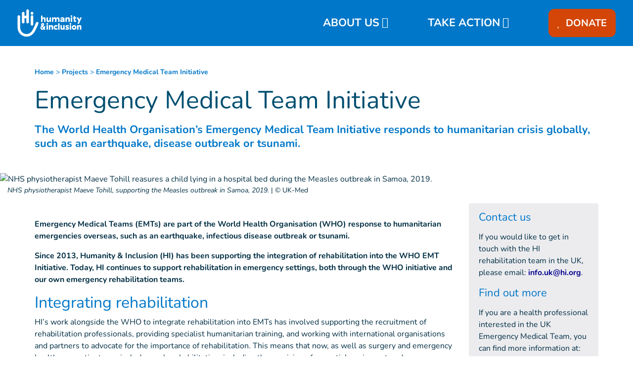

--- FILE ---
content_type: text/html; charset=UTF-8
request_url: https://www.humanity-inclusion.org.uk/en/projects/rehabilitation-in-emergencies
body_size: 22394
content:
<!DOCTYPE html>
 <html lang="en"> <head>   <!-- OneTrust removed --><!-- iRaiser widget --><script src="https://donate.humanity-inclusion.org.uk/libs.iraiser.eu/libs/payment/frame/1.5/IRaiserFrame.js"></script>
        <!-- Google Tag Manager --><script>(function(w,d,s,l,i){w[l]=w[l]||[];w[l].push({'gtm.start':new Date().getTime(),event:'gtm.js'});var f=d.getElementsByTagName(s)[0],
j=d.createElement(s),dl=l!='dataLayer'?'&l='+l:'';j.async=true;j.src='https://www.googletagmanager.com/gtm.js?id='+i+dl;f.parentNode.insertBefore(j,f);
})(window,document,'script','dataLayer','GTM-5BWNTN');</script>
<!-- End Google Tag Manager --><!-- Matomo Tag Manager --><script type="text/javascript">var _mtm = window._mtm = window._mtm || [];_mtm.push({'mtm.startTime': (new Date().getTime()), 'event': 'mtm.Start'});
var d=document, g=d.createElement('script'), s=d.getElementsByTagName('script')[0];g.type='text/javascript'; g.async=true; g.src='https://cdn.matomo.cloud/hi.matomo.cloud/container_Ykp3KsnF.js'; s.parentNode.insertBefore(g,s);
</script><!-- End Matomo Tag Manager --> <meta http-equiv="Content-Type" content="text/html; charset=UTF-8" /> <meta name="viewport" content="width=device-width, initial-scale=1.0, user-scalable=yes" /> <meta http-equiv="X-UA-Compatible" content="IE=edge">   <title>Rehabilitation in emergencies | Humanity & Inclusion UK</title>    <meta name="description" content="The World Health Organisation’s Emergency Medical Team Initiative  responds to humanitarian crisis globally, such as an earthquake, disease outbreak or tsunami." />  <meta name="keywords" content="Humanity & Inclusion is an independent charity supporting disabled and vulnerable people in situations of poverty and exclusion, conflict and disaster. The new name of Handicap International." /> <meta name="generator" content="Humanity & Inclusion" />  <meta name="robots" content="index, follow">  <!-- GEO LOCALISATION --> <meta name="DC.title" content="" />  <meta name="geo.region" content="" /> <meta name="geo.placename" content="" />  <meta name="geo.position" content="" />  <meta name="ICBM" content="" />  <meta property="og:type" content="website" /> <meta property="og:site_name" content="Rehabilitation in emergencies" /> <meta property="og:title" content="Rehabilitation in emergencies" /> <meta property="og:description" content="The World Health Organisation’s Emergency Medical Team Initiative  responds to humanitarian crisis globally, such as an earthquake, disease outbreak or tsunami." /> <meta property="og:url" content="https://www.humanity-inclusion.org.uk/en/projects/rehabilitation-in-emergencies" /> <meta property="og:image" content="https://www.humanity-inclusion.org.uk/sn_uploads/page/uk-emt-samoa-deployment-2019_1110.jpg" /> <meta property="og:image:type" content="image/jpeg" /> <meta property="og:image:width" content="1280" /> <meta property="og:image:height" content="720" />  <meta name="twitter:card" content="summary" /> <meta name="twitter:site" content="https://www.humanity-inclusion.org.uk/en/projects/rehabilitation-in-emergencies" /> <meta name="twitter:title" content="Rehabilitation in emergencies" /> <meta name="twitter:description" content="The World Health Organisation’s Emergency Medical Team Initiative  responds to humanitarian crisis globally, such as an earthquake, disease outbreak or tsunami." /> <meta name="twitter:image" content="https://www.humanity-inclusion.org.uk/sn_uploads/page/uk-emt-samoa-deployment-2019_1110.jpg" /> <meta name="sednove_lg" content="en"> <meta name="sednove_uid" content="265"> <meta name="sednove_url" content="https://www.humanity-inclusion.org.uk/en/projects/rehabilitation-in-emergencies">
 <meta name="sednove_date" content="2025-12-28">		<link rel="canonical" href="https://www.humanity-inclusion.org.uk/en/projects/rehabilitation-in-emergencies" >
                          <link hreflang="en-GB" rel="alternate" href="https://www.humanity-inclusion.org.uk/en/projects/rehabilitation-in-emergencies" />
  <link hreflang="en-US" rel="alternate" href="https://www.hi-us.org/en/projects/rehabilitation-in-emergencies" />
   <script src="https://code.jquery.com/jquery-3.5.1.min.js" integrity="sha256-9/aliU8dGd2tb6OSsuzixeV4y/faTqgFtohetphbbj0=" crossorigin="anonymous"></script>
 <script>window.jQuery || document.write('<script src="/extenso/module/sed/core/js/jquery-3.5.1.min.js">\x3C/script>')</script> <script type="text/javascript" src="/en/assets/js/sed_site.js"></script> <link href="/en/assets/css/sed_site.css" rel="stylesheet">   <style type="text/css"> [data-sn-id="11434"] a:not(.btn) {	color: #ffffff;}
[data-sn-id="11434"] a:not(.btn):hover {	color: #ffffff;}
@media(min-width:992px){#w_11434 .link-level-3{color:#ffffff;
}
#w_11434.sticky .link-level-3{color:#ffffff;
}
.children-level-3{padding-left:20px;}
#w_11434 .donate_btn>a{ background-color: #d34607 !important;
 padding-top:15px !important; padding-bottom:15px !important; padding-left:18px !important; padding-right:18px !important; border-radius:12px;}
#w_11434 > div > div > nav > ul > li.level-1.donate_btn.d-none.d-lg-block{margin-left:60px;}
#w_11434 > div > div > nav > ul > li:nth-child(2){margin-left:60px;}

}
@media(max-width:991px){#w_11434 .donate_btn>a{ background-color: #d34607 !important;
 padding-top:12px !important; padding-bottom:12px !important; padding-left:10px !important; padding-right:10px !important; border-radius : 12px;}
#w_11434 .level-1.has-children{ margin-top:10px; margin-bottom:20px;}
 #w_11434 .level-1.has-children.open{ text-align:center; margin-bottom:10px; }
 #w_11434 .level-1.has-children.open > ul{ text-align:left; }
 #w_11434 .level-1.has-children{ text-align:center; }
 #w_11434 .level-1.has-children > ul{ text-align:left; }
 .children-level-3{ padding-left:20px;}
}

.fa-heart{ padding-right:5px; font-size:20px;}



.sn-element[data-sn-id="b4409e17b6f94cd9b71642764d185c5c"] {	margin-top: 93px;}
.sn-element[data-sn-id="11915"] {	margin-top: 40px;}
.sn-element[data-sn-id="6264"] h1,.sn-element[data-sn-id="6264"] h2,.sn-element[data-sn-id="6264"] h3,.sn-element[data-sn-id="6264"] h4,.sn-element[data-sn-id="6264"] h5,.sn-element[data-sn-id="6264"] h6{	color: #004f71;}
.sn-element[data-sn-id="6264"] {	margin-top: 15px;	margin-bottom: 15px;	color: #004f71;}
.sn-element[data-sn-id="6265"] {	margin-top: 15px;	margin-bottom: 15px;}
.sn-element[data-sn-id="d0ccc9ab6f0647998b5a9ad814edffd0"] {	padding-left: 0px;	padding-right: 0px;}
#sn_widget_14103 > img{ height: 90vh; width: 100%; object-fit: cover; object-position: center;}
.legend{ margin-left: 15px;}
.sn-element[data-sn-id="e4375646-80a3-4009-8097-d5897f171edb"] {	border-style: solid;	border-color: #dee2e6;	border-width: 1px;	margin-top: 15px;	margin-bottom: 15px;	min-height: 550px!important;}
.sn-element[data-sn-id="e4375646-80a3-4009-8097-d5897f171edb"] > .sn-background-container > .sn-background-image {	background-image: url('/sn_uploads/page/PYRAMIDES_2023_LYON__73_.jpg');	opacity: 1;	background-repeat: no-repeat;	background-size: cover;	background-position: left center;}
.sn-element[data-sn-id="dcec47af-4bef-4295-ad95-017d98327774"] {	margin-top: -50px;}
.sn-element[data-sn-id="2f5f1a8d2f674dc5bafcf2c44691c5ee"] {	padding-left: 0px;	padding-right: 0px;}
.sn-element[data-sn-id="e2a07280-7041-482f-8d50-9a2adf5f2ee2"] h1,.sn-element[data-sn-id="e2a07280-7041-482f-8d50-9a2adf5f2ee2"] h2,.sn-element[data-sn-id="e2a07280-7041-482f-8d50-9a2adf5f2ee2"] h3,.sn-element[data-sn-id="e2a07280-7041-482f-8d50-9a2adf5f2ee2"] h4,.sn-element[data-sn-id="e2a07280-7041-482f-8d50-9a2adf5f2ee2"] h5,.sn-element[data-sn-id="e2a07280-7041-482f-8d50-9a2adf5f2ee2"] h6{	color: #ffffff;}
.sn-element[data-sn-id="e2a07280-7041-482f-8d50-9a2adf5f2ee2"] {	margin-top: 40px;	background-color: #0077c8;	color: #ffffff;}
.sn-element[data-sn-id="41fe7b47-f29e-49ec-950b-10b03d067cdf"] {	background-color: #002e43;}
.sn-element[data-sn-id="746d0f8d-a317-41e4-9a56-aa25c74ee5c3"] {	margin-top: 20px;}
.sn-element[data-sn-id="6585"] {	padding-top: 10px;	padding-right: 80px;}
.sn-element[data-sn-id="6586"] {	margin-top: 25px;	margin-bottom: 25px;	max-width: 200px;}
.sn-element[data-sn-id="6589"] {	padding-top: 10px;}
[data-sn-id="8041"] a:not(.btn) {	color: #ffffff;}
[data-sn-id="8041"] a:not(.btn):hover {	color: #e35205;}
.sn-element[data-sn-id="8041"] h1,.sn-element[data-sn-id="8041"] h2,.sn-element[data-sn-id="8041"] h3,.sn-element[data-sn-id="8041"] h4,.sn-element[data-sn-id="8041"] h5,.sn-element[data-sn-id="8041"] h6{	color: #ffffff;}
.sn-element[data-sn-id="8041"] {	color: #ffffff;}
.sn-element[data-sn-id="6593"] {	padding-top: 10px;	background-color: #004f71;}
.sn-element[data-sn-id="7281"] {	margin-bottom: 20px;}
.sn-element[data-sn-id="8a07129e-f3fe-46d3-b146-0d9d91f21722"] {	background-color: #002e43;}
.sn-element[data-sn-id="6587"] h1,.sn-element[data-sn-id="6587"] h2,.sn-element[data-sn-id="6587"] h3,.sn-element[data-sn-id="6587"] h4,.sn-element[data-sn-id="6587"] h5,.sn-element[data-sn-id="6587"] h6{	color: #5bc2e7;}
.sn-element[data-sn-id="6587"] {	padding-top: 20px;	color: #5bc2e7;}
.sn-element[data-sn-id="6588"] {	margin-top: 25px;	margin-bottom: 25px;}
.sn-element[data-sn-id="6244"] {	padding-top: 15px;	padding-bottom: 15px;}
.sn-element[data-sn-id="812b4c74-dec6-4504-934e-481e10c21b8a"] {	max-width: 100%;}
.sn-element[data-sn-id="f222e416-d29b-4598-9f46-040ffcc0956e"] {	background-color: #002e43;}
.sn-element[data-sn-id="61cb3d0e-97ba-4e51-a9bd-974551112ba3"] {	margin-top: 20px;}
.sn-element[data-sn-id="11435"] {	padding-top: 10px;}
.sn-element[data-sn-id="11436"] {	padding-right: 80px;}
.sn-element[data-sn-id="11437"] {	margin-top: 25px;	margin-bottom: 25px;	max-width: 200px;}
.sn-element[data-sn-id="11438"] {	padding-top: 10px;}
[data-sn-id="11439"] a:not(.btn) {	color: #ffffff;}
[data-sn-id="11439"] a:not(.btn):hover {	color: #ffffff;}
.sn-element[data-sn-id="11439"] h1,.sn-element[data-sn-id="11439"] h2,.sn-element[data-sn-id="11439"] h3,.sn-element[data-sn-id="11439"] h4,.sn-element[data-sn-id="11439"] h5,.sn-element[data-sn-id="11439"] h6{	color: #ffffff;}
.sn-element[data-sn-id="11439"] {	color: #ffffff;}
.sn-element[data-sn-id="11440"] {	padding-top: 10px;}
.sn-element[data-sn-id="11441"] {	margin-bottom: 20px;	max-width: 500px;}
.sn-element[data-sn-id="2bc8b84d-cd16-4368-b606-842848d0bb7d"] {	background-color: #002e43;}
.sn-element[data-sn-id="f230c0aa-1f57-4d66-aa00-9ba1e8fbea4d"] {	padding-top: 20px;}
.sn-element[data-sn-id="11444"] h1,.sn-element[data-sn-id="11444"] h2,.sn-element[data-sn-id="11444"] h3,.sn-element[data-sn-id="11444"] h4,.sn-element[data-sn-id="11444"] h5,.sn-element[data-sn-id="11444"] h6{	color: #0077c8;}
.sn-element[data-sn-id="11444"] {	margin-top: 25px;	margin-bottom: 25px;	color: #0077c8;}
span.fa.fa-external-link{ display:none;}
.sn-element[data-sn-id="11445"] {	padding-top: 15px;	padding-bottom: 15px;}
.sn-element[data-sn-id="c3880a31-ed2f-4186-a87d-422b4e8987b4"] {	min-height: 400px!important;	background-color: #002e43;}
.sn-element[data-sn-id="76e236ee-b43c-467f-81a4-b963bcb03490"] {	padding-top: 20px;}
.sn-element[data-sn-id="11446"] {	border-radius: 12px;	margin-top: 20px;	margin-bottom: 20px;	margin-left: auto;	margin-right: auto;	max-width: 180px;	background-color: #ffffff;}


.country_page_header .dcell h2 { white-space: nowrap;}
.country_page_header .dcell{ vertical-align: bottom;}
.country_page_header .dcell.more_link { padding-bottom: 10px; text-align: right;}
.country_page_header .dcell.more_link a { color: #0077c8; 
}
.country_page_header .dcell.more_link .fa { font-size: 2em; vertical-align: middle; padding-left: 5px;}
.lastest_story_detail .tag { color: #0077c8;
 white-space: nowrap; font-family: inherit; margin-left: 5px; padding-left: 5px; border-left: 1px solid #d6dee4;
}
.lastest_story_detail .tag:first-of-type { margin-left: 0; padding-left: 0; border-left: 0;}
.lastest_story_detail .col{ margin-bottom:30px;}
@media screen and (max-width:767px){ .lastest_story_detail .news_title{ min-height:initial; }
 .country_page_header .dtable, .country_page_header .dcell { display: block; }
 .country_page_header .dcell.more_link { text-align: left; }
}
#sn_widget_11434 .sticky_container{background-color : #0077c8;
padding : 8px 15px 8px 15px;}
#sn_widget_11434 .menu_container{justify-content : center;align-items : center;flex-wrap : nowrap;}
#sn_widget_11434 .sticky .sticky_container{background-color : #0077c8;
}
@media(max-width:991px){#sn_widget_11434 .mobile_is_open .sticky_container{background-color : #0077c8;
}
#sn_widget_11434 .menu_container{justify-content : center;}
}
#sn_widget_11434 .logo_container{text-align : left;padding : 3px 0px 3px 10px;flex-grow : 1;}
#sn_widget_11434 .logo_styling{width : 150px;}
#sn_widget_11434 .sticky .logo_container{text-align : left;padding : 3px 0px 3px 10px;flex-grow : 1;}
#sn_widget_11434 .sticky .logo_styling{width : 150px;}
@media(max-width:991px){#sn_widget_11434 .mobile_is_open .logo_container{text-align : left;padding : 3px 0px 3px 0px;}
#sn_widget_11434 .mobile_is_open .logo_styling{width : 130px;}
}
#sn_widget_11434 .main_menu{align-items : center;flex-wrap : wrap;flex-direction : row;}
@media(max-width:991px){#sn_widget_11434 .mobile_is_open .main_menu{justify-content : center;align-items : center;flex-direction : column;}
#sn_widget_11434 .mobile_is_open .open_search_container{display : none;}
}
#sn_widget_11434 .level-1{margin : 0px 20px 0px 10px;}
#sn_widget_11434 .link-level-1{color : #ffffff;
font-size : 22px;}
#sn_widget_11434 .link-level-1:hover, #sn_widget_11434 .link-level-1[aria-expanded=true]{color : #ffffff;
}
#sn_widget_11434 .has-children > .link-level-1:after{content : '\f078'; font-family: 'Font Awesome 5 Pro';;font-weight : 900;margin : 0px 0px 0px 5px;}
#sn_widget_11434 .sticky .link-level-1{color : #ffffff;
}
#sn_widget_11434 .sticky .has-children > .link-level-1:after{content : ; font-family: 'Font Awesome 5 Pro';;font-weight : 900;}
@media(max-width:991px){#sn_widget_11434 .mobile_is_open .link-level-1{color : #fff;
}
#sn_widget_11434 .mobile_is_open .link-level-1:hover, #sn_widget_11434 .mobile_is_open .link-level-1[aria-expanded=true]{text-decoration : underline #0077c8 ;
-webkit-text-decoration : underline #0077c8 ;
}
#sn_widget_11434 .mobile_is_open .has-children > .link-level-1:after{content : ; font-family: 'Font Awesome 5 Pro';;font-weight : 900;}
}
#sn_widget_11434 .children-level-2{padding : 5px 10px 10px 10px;background-color : #0077c8;
width : 250px;}
#sn_widget_11434 .link-level-2{padding : 10px 0px 5px 5px;color : #fff;
}
#sn_widget_11434 .link-level-2:hover{color : #ffffff;
text-decoration : underline ;-webkit-text-decoration : underline ;}
#sn_widget_11434 .sticky .children-level-2{background-color : #0077c8;
}
#sn_widget_11434 .sticky .link-level-2{padding : 10px 0px 5px 5px;color : #ffffff;
}
@media(max-width:991px){#sn_widget_11434 .mobile_is_open .children-level-2{background-color : #0077c8;
}
#sn_widget_11434 .mobile_is_open .link-level-2{color : #ffffff;
}
#sn_widget_11434 .mobile_is_open .link-level-2:hover{color : #ffffff;
text-decoration : underline ;-webkit-text-decoration : underline ;}
}
#sn_widget_11434 .search_input_container{background-color : rgba(255,255,255,.93);padding : 0px 15px 0px 15px;}
#sn_widget_11434 .search_input{font-size : 22px;}
#sn_widget_11915 .breadcrumb_top{background-color : #fff;
padding : 0px;}
#sn_widget_11915 a, #sn_widget_11915 .arrow{font-family : nunito;font-size : 14px;color : #0077c8;
}
#sn_widget_11915 a:hover, #sn_widget_11915 .arrow:hover{font-family : nunito;}
@media(max-width:1199px){#sn_widget_11915 a, #sn_widget_11915 .arrow{font-family : nunito;}
#sn_widget_11915 a:hover, #sn_widget_11915 .arrow:hover{font-family : nunito;}
}
@media(max-width:991px){#sn_widget_11915 a, #sn_widget_11915 .arrow{font-family : nunito;}
#sn_widget_11915 a:hover, #sn_widget_11915 .arrow:hover{font-family : nunito;}
}
@media(max-width:767px){#sn_widget_11915 a, #sn_widget_11915 .arrow{font-family : nunito;}
#sn_widget_11915 a:hover, #sn_widget_11915 .arrow:hover{font-family : nunito;}
}
@media(max-width:575px){#sn_widget_11915 a, #sn_widget_11915 .arrow{font-family : nunito;}
#sn_widget_11915 a:hover, #sn_widget_11915 .arrow:hover{font-family : nunito;}
}
#sn_widget_14102 li::marker{content : ; font-family: 'Font Awesome 5 Pro';;}
#sn_widget_6584 h1, #sn_widget_6584 h2, #sn_widget_6584 h3, #sn_widget_6584 h4, #sn_widget_6584 h5, #sn_widget_6584 h6, #sn_widget_6584 p{color : #0099cde;
}
#sn_widget_8041 h1, #sn_widget_8041 h2, #sn_widget_8041 h3, #sn_widget_8041 h4, #sn_widget_8041 h5, #sn_widget_8041 h6, #sn_widget_8041 p{color : #e35205;
}
#sn_widget_6593 h1, #sn_widget_6593 h2, #sn_widget_6593 h3, #sn_widget_6593 h4, #sn_widget_6593 h5, #sn_widget_6593 h6, #sn_widget_6593 p{color : #5bc2e7;
}
#sn_widget_6587 h1, #sn_widget_6587 h2, #sn_widget_6587 h3, #sn_widget_6587 h4, #sn_widget_6587 h5, #sn_widget_6587 h6, #sn_widget_6587 p{color : #ffffff;
}
#sn_widget_6244 .w_horizontal_menu_one_level > .menu_list{justify-content : center;align-items : center;flex-flow : row;}
#sn_widget_6244 .level-1{margin : 0px 5px 0px 5px;}
#sn_widget_6244 .link-level-1{color : #ffffff;
transition : all .3s cubic-bezier(.3,0,.2,1);}
@media(max-width:767px){#sn_widget_6244 .w_horizontal_menu_one_level > .menu_list{justify-content : center;align-items : center;flex-flow : column;}
}
#sn_widget_11436 h1, #sn_widget_11436 h2, #sn_widget_11436 h3, #sn_widget_11436 h4, #sn_widget_11436 h5, #sn_widget_11436 h6, #sn_widget_11436 p{color : #ffffff;
}
#sn_widget_11439 h1, #sn_widget_11439 h2, #sn_widget_11439 h3, #sn_widget_11439 h4, #sn_widget_11439 h5, #sn_widget_11439 h6, #sn_widget_11439 p{color : #fffff;
}
#sn_widget_11439 a:hover{color : #fffff;
}
#sn_widget_11440 h1, #sn_widget_11440 h2, #sn_widget_11440 h3, #sn_widget_11440 h4, #sn_widget_11440 h5, #sn_widget_11440 h6, #sn_widget_11440 p{color : #5bc2e7;
}
#sn_widget_11443 h1, #sn_widget_11443 h2, #sn_widget_11443 h3, #sn_widget_11443 h4, #sn_widget_11443 h5, #sn_widget_11443 h6, #sn_widget_11443 p{color : #ffffff;
}
#sn_widget_11443 li::marker{content : ; font-family: 'Font Awesome 5 Pro';;}
#sn_widget_11445 .w_horizontal_menu_one_level > .menu_list{justify-content : center;align-items : center;flex-flow : row;}
#sn_widget_11445 .level-1{margin : 0px 5px 0px 5px;}
#sn_widget_11445 .link-level-1{color : #ffffff;
transition : all .3s cubic-bezier(.3,0,.2,1);}
@media(max-width:767px){#sn_widget_11445 .w_horizontal_menu_one_level > .menu_list{justify-content : center;align-items : center;flex-flow : column;}
}
#sn_widget_9128 li::marker{content : ; font-family: 'Font Awesome 5 Pro';;}
#sn_widget_9120 li::marker{content : ; font-family: 'Font Awesome 5 Pro';;}
.sn-element[data-sn-id="9127"] {	margin-bottom: 40px;}
.sn-element[data-sn-id="9128"] {	margin-bottom: 20px;}
.sn-element[data-sn-id="90b464abe0ae4ccbace0ed57e4c8f04f"] {	margin-bottom: 20px;}
.sn-element[data-sn-id="9120"] {	margin-bottom: 0px;}
.sn-element[data-sn-id="979dbc06093b44cdb1e647bc63c57d88"] {	margin-top: 20px;}

 </style>    <script> requirejs.config({ paths: {  "google": "https://maps.googleapis.com/maps/api/js?key=AIzaSyCL5bNoB7znTiOQZZ5RTeau6JVoe98z-wk",
 "ace": "//cdnjs.cloudflare.com/ajax/libs/ace/1.4.9/",
 "slider" : "//cdnjs.cloudflare.com/ajax/libs/bxslider/4.2.15/jquery.bxslider.min",
 "jquery": "//code.jquery.com/jquery-3.5.1.min",
 "validate" : "//cdnjs.cloudflare.com/ajax/libs/jquery-validate/1.19.0/jquery.validate.min",
 "form": "//malsup.github.io/jquery.form",
 "owl-carousel2": "//cdnjs.cloudflare.com/ajax/libs/OwlCarousel2/2.2.1/owl.carousel.min",
 "pinterest" : "//assets.pinterest.com/js/pinit",
 "share":"//w.sharethis.com/button/buttons",
 "geocomplete":"//cdnjs.cloudflare.com/ajax/libs/geocomplete/1.7.0/jquery.geocomplete",
 "clndr":"/js/site_calendar/clndr", "under":"//cdnjs.cloudflare.com/ajax/libs/underscore.js/1.11.0/underscore",
 "moment":"/js/site_calendar/moment", "js.cookie":"https://cdn.jsdelivr.net/npm/js-cookie@2/src/js.cookie.min",
 "touch-punch":"//cdnjs.cloudflare.com/ajax/libs/jqueryui-touch-punch/0.2.3/jquery.ui.touch-punch.min",
 "chosen":"/en/assets/js/chosen" },
 shim: { 'geocomplete': ['jquery'], }
  });
  </script> </head> <body  class="sed_site_page"> <!-- Google Tag Manager (noscript) --><noscript><iframe src="https://www.googletagmanager.com/ns.html?id=GTM-5BWNTN"
height="0" width="0" style="display:none;visibility:hidden"></iframe></noscript><!-- End Google Tag Manager (noscript) --> <div class="sn-foreground-color sn-background"></div> 	<a class="sr-only sr-only-focusable" href="#main" id="top"><span class="sn_pencil" data-sn_uid="849">Goto main content</span></a>
  <div   class="sn-element container-fluid "  data-sn-type="container" data-sn-id="de5b31f0-3f42-4957-87e4-f1a41399589e"     >   <div   class="sn-element row "  data-sn-type="row" data-sn-id="b5cd8b71-e625-48b1-8900-1092e40c6c8c"     >   <div   class="sn-element col-12 col-sm-12 col-md-12 col-lg-10 col-xl-12 "  data-sn-type="column" data-sn-id="e7a93139-7ed4-41f4-9af3-be265d8990d2"     >  <div    data-sn-json-csseditor="1" class=" sn-element sn_widget "  data-sn-type="widget" data-sn-id="11434"  data-sn-code="w_site_sticky_menu"   data-sn-name="Sticky menu" data-sn-nbview="0"        >  <div class="sn-element-content" id="sn_widget_11434"><style> #w_11434 .sticky_container{ transition:all .2s cubic-bezier(.3,0,.2,1); position:relative; z-index: 99; }
 #w_11434 .menu_container{ display:flex; }
 #w_11434 .main_menu{ list-style:none; margin:0; padding:0; }
 #w_11434 .main_menu ul{ list-style:none; margin:0; }
 #w_11434 .main_menu{ display:flex; }
 #w_11434 .link-level-1{ transition:all .25s cubic-bezier(.3,0,.2,1); }
 /*level 1*/ #w_11434 .main_menu > .level-1{ position:relative; }
 #w_11434 .link-level-1{ animation:all .2s cubic-bezier(.3,0,.2,1); }
 #w_11434 .has-children > .link-level-1:after{ font-family: Font Awesome\ 5 Pro; -moz-osx-font-smoothing: grayscale; -webkit-font-smoothing: antialiased; display: inline-block; font-style: normal; font-variant: normal; text-rendering: auto; line-height: 1; }
 /*level 2*/ #w_11434 .children-level-2{ display:none; position:absolute; top:100%; left:0; z-index:1; }
  #w_11434 .main_menu .level-2 > .link-level-2{ display:block; transition:all .25s cubic-bezier(.3,0,.2,1); }
 /*any levels after*/ #w_11434 .main_menu .active{ font-weight:bold; }
 /**/  #w_11434 .search_input_container{ z-index:1; display:none; position:absolute; top:0; left:0; height:100%; width:100%; animation: w_11434_fade_in 300ms cubic-bezier(.3,0,.2,1); flex-wrap: nowrap; align-items:center; }
 #w_11434 .search_input_container .input_container{ flex-grow:1; height:100%; }
 #w_11434 .search_input_container form{ height:100%; }
 #w_11434 .search_input{ background:none; border:none; outline:none; box-shadow:none; width:100%; height:100%; }
 @keyframes w_11434_fade_in{ 0%{ opacity:0; }
 100%{ opacity:1; }
 }
 @keyframes w_11434_menu_appear{ 0%{ opacity:0; top:-20px; }
 100%{ opacity:1; top:0; }
 }
 /*mobile*/ #w_11434 .toggle_mobile_container{ display:none; transition:top .25s cubic-bezier(.3,0,.2,1); top:0; flex-shrink:1; }
 #w_11434 .close_mobile{ display:none; }
 #w_11434 .placeholder_row{ visibility:hidden; }
 @media(max-width:991px){ #w_11434 .toggle_mobile_container{ display:block; position:relative; z-index:1; }
 #w_11434 .logo_container{ z-index:1; }
 #w_11434 .placeholder_row,
 #w_11434 .menu_container .nav_container{ display:none; }
 #w_11434 .children-level-2{ position:static; width:auto; }
 #w_11434.mobile_is_open .menu_container .nav_container{ width:100%; display:block; order: 3; animation:w_11434_slide_right .2s cubic-bezier(.3,0,.2,1); position:relative; left:0; }
 #w_11434 .menu_container{ flex-wrap:wrap; }
 #w_11434.mobile_is_open > .sticky_container{ position:fixed; top:0; left:0; right:0; bottom:0; overflow:auto; }
 }
 @keyframes w_11434_slide_right{ 0%{ left:-10%; }
 100%{ left:0; }
 }
 /**/ /*sticky*/ #w_11434 .sticky_container{ position:fixed; top:0; left:0; right:0; }

 #w_11434.sticky .sticky_container{ position:fixed; top:0; left:0; right:0; }
 #w_11434 .logo{ display:block; }

 #w_11434.sticky .logo_sticky{ display:block; }
 #w_11434.sticky .logo{ display:none; }
 #w_11434 .logo_sticky{ display:none; }

 /**/ /*hidden_sticky_menu*/ #w_11434.hidden_sticky_menu{ /* -webkit-transition: opacity 600ms linear; transition: opacity 600ms linear; opacity: 0; */ -webkit-transition: -webkit-transform 300ms ease; transition: -webkit-transform 300ms ease;  -webkit-transform: translateY(-100%); -ms-transform: translateY(-100%); transform: translateY(-100%); }
 #w_11434{ /* -webkit-transition: opacity 600ms linear; transition: opacity 600ms linear; */ opacity: 1; visibility: visible; -webkit-transition: -webkit-transform 300ms ease; transition: -webkit-transform 300ms ease; }
</style><div id="w_11434"> <div class="sticky_container"> <div class="menu_container">  <div class="logo_container d-flex"><a class="d-block" href="/en/index" target="">  <img class="logo logo_styling img-fluid" src="/sn_uploads/fck/Logo_Hi_Small_EN_Horiz_white_rgb.svg" alt="Humanity & Inclusion UK" title=""/>  <img class="logo_sticky logo_styling img-fluid" src="/sn_uploads/fck/Logo_Hi_Small_EN_Horiz_white_rgb.svg" alt="Humanity & Inclusion UK" title=""/>   </a></div>  <nav class="nav_container">  

<ul class='main_menu'> <li class="level-1 has-children "> <a href="javascript:void(0)" class="link-level-1"><span class="link_text">ABOUT US</span></a> <ul class="children-level-2">  <li class="level-2 has-children "> <a href="/en/about/index" class="link-level-2"><span class="link_text">ABOUT HI</span></a> <ul class="children-level-3">    <li class="level-3 "> <a class="link-level-3" href="/en/about/our-mission"><span class="link_text">Our mission</span></a> </li>     <li class="level-3 "> <a class="link-level-3" href="/en/about/awards"><span class="link_text">Awards</span></a> </li>     <li class="level-3 "> <a class="link-level-3" href="/en/about/our-history"><span class="link_text">History</span></a> </li>   <li class="level-3 has-children "> <a href="/en/action/index" class="link-level-3"><span class="link_text">Areas of action</span></a> <ul class="children-level-4">  </ul> </li>  <li class="level-3 has-children "> <a href="/en/country/index" class="link-level-3"><span class="link_text">Where we work</span></a> <ul class="children-level-4">  </ul> </li>    <li class="level-3 "> <a class="link-level-3" href="/en/projects/index"><span class="link_text">UK-funded projects</span></a> </li>   </ul> </li>  <li class="level-2 has-children "> <a href="/en/news/index" class="link-level-2"><span class="link_text">LATEST NEWS</span></a> <ul class="children-level-3">  <li class="level-3 "> <a href="/en/press/index" class="link-level-3"><span class="link_text">Press Office</span></a> <ul class="children-level-4">  </ul> </li>    <li class="level-3 "> <a class="link-level-3" href="/en/stories/index"><span class="link_text">Photo stories</span></a> </li>     <li class="level-3 "> <a class="link-level-3" href="/en/reports/index"><span class="link_text">Reports</span></a> </li>   </ul> </li>  <li class="level-2 has-children "> <a href="/en/accountability/index" class="link-level-2"><span class="link_text">ACCOUNTABILITY</span></a> <ul class="children-level-3">    <li class="level-3 "> <a class="link-level-3" href="/en/accountability/finances"><span class="link_text">Finances</span></a> </li>     <li class="level-3 "> <a class="link-level-3" href="/en/accountability/our-uk-team"><span class="link_text">UK team</span></a> </li>     <li class="level-3 "> <a class="link-level-3" href="/en/accountability/the-hi-network"><span class="link_text">The HI network</span></a> </li>   </ul> </li>    <li class="level-2 "> <a class="link-level-2" href="/en/work-with-us/uk-jobs"><span class="link_text">WORK WITH US</span></a> </li>   </ul> </li>  <li class="level-1 has-children "> <a href="javascript:void(0)" class="link-level-1"><span class="link_text">TAKE ACTION</span></a> <ul class="children-level-2">  <li class="level-2 has-children "> <a href="/en/appeals/index" class="link-level-2"><span class="link_text">EMERGENCY APPEALS</span></a> <ul class="children-level-3">    <li class="level-3 "> <a class="link-level-3" href="/en/children-christmas-appeal"><span class="link_text">Christmas appeal</span></a> </li>     <li class="level-3 "> <a class="link-level-3" href="/en/gaza-crisis"><span class="link_text">Gaza crisis</span></a> </li>     <li class="level-3 "> <a class="link-level-3" href="/en/ukraine-emergency"><span class="link_text">Ukraine crisis</span></a> </li>     <li class="level-3 "> <a class="link-level-3" href="/en/sudan-crisis"><span class="link_text">Sudan crisis</span></a> </li>   </ul> </li>  <li class="level-2 has-children "> <a href="/en/donate/index" class="link-level-2"><span class="link_text">WAYS TO DONATE</span></a> <ul class="children-level-3">    <li class="level-3 "> <a class="link-level-3" href="/en/donate/give-monthly"><span class="link_text">Give monthly</span></a> </li>     <li class="level-3 "> <a class="link-level-3" href="/en/fundraise/index"><span class="link_text">Fundraising events</span></a> </li>     <li class="level-3 "> <a class="link-level-3" href="/en/give-in-your-will"><span class="link_text">Give in your will</span></a> </li>     <li class="level-3 "> <a class="link-level-3" href="/en/donate-in-memory-of-a-loved-one"><span class="link_text">Donate in memory</span></a> </li>   </ul> </li>  <li class="level-2 has-children "> <a href="/en/partnerships/index" class="link-level-2"><span class="link_text">PARTNER WITH US</span></a> <ul class="children-level-3">    <li class="level-3 "> <a class="link-level-3" href="/en/partnerships/philanthropists"><span class="link_text">Philanthropists</span></a> </li>     <li class="level-3 "> <a class="link-level-3" href="/en/partnerships/trusts-and-foundations"><span class="link_text">Trusts & Foundations</span></a> </li>     <li class="level-3 "> <a class="link-level-3" href="/en/partnerships/companies"><span class="link_text">Companies</span></a> </li>   </ul> </li>  <li class="level-2 has-children "> <a href="/en/campaign/index" class="link-level-2"><span class="link_text">CAMPAIGN WITH US</span></a> <ul class="children-level-3">    <li class="level-3 "> <a class="link-level-3" href="/en/campaign/red-line-for-gaza"><span class="link_text">Red Line For Gaza</span></a> </li>     <li class="level-3 "> <a class="link-level-3" href="/en/campaign/stop-bombing-civilians-sign-the-petition"><span class="link_text">Stop Bombing Civilians</span></a> </li>     <li class="level-3 "> <a class="link-level-3" href="/en/campaign/prosthetics-for-life"><span class="link_text">Prosthetics For Life</span></a> </li>   </ul> </li>  </ul> </li>  <li class="level-1 donate_btn d-lg-block d-none homepage"><a class="link-level-1" target="" href="https://donate.humanity-inclusion.org.uk/b?cid=1&amount=750&frequency=regular&lang=en_EN"><span class="link_text"><span aria-hidden="true" class="icon fa-regular fa-heart"></span> DONATE</span></a></li>
 </ul> </nav> <div class="toggle_mobile_container"> <a href="javascript:void(0)" class="btn btn-link link-level-1 open_mobile" title="Open menu"> <span class="far fa-bars" aria-hidden="true"></span> </a> <a href="javascript:void(0)" class="btn btn-link link-level-1 close_mobile" title="Close menu"> <span class="fal fa-times" aria-hidden="true"></span> </a> </div>  </div>  </div></div><script>  /*sticky*/ $(window).on('scroll.w_11434',function(event){ if($(this).scrollTop() > 0){ if(!$('#w_11434').hasClass('sticky')){ $('#w_11434').addClass('sticky').attr('data-stickied-top', true);
 }
 }else{ $('#w_11434').removeClass('sticky').removeAttr('data-stickied-top');
 }
 });
 /**/   require(["/en/toolbox/module/sed/site_menu/widget/w_site_sticky_menu/sed_site_sticky_menu.js"], function(app) { if(app){ app.init({ wuid: '11434', menu_level_3_collapsed : 'no' });
 }
 });
</script></div>     </div> </div> </div> </div> <div  id="main"   class="sn-element container "  data-sn-type="container" data-sn-id="b4409e17b6f94cd9b71642764d185c5c"    tabindex="0"    >   <div   class="sn-element row "  data-sn-type="row" data-sn-id="5c82c4906f9e4d359add3094dfb64221"     >   <div   class="sn-element col-12 col-sm-12 col-md-12 col-lg-12 col-xl-12 "  data-sn-type="column" data-sn-id="27149e30f79b4a0eba3d76d49e1d6112"     >  <div    data-sn-json-csseditor="1" class=" sn-element sn_widget "  data-sn-type="widget" data-sn-id="11915"  data-sn-code="hi_breadcrumb_auto"   data-sn-name="Breadcrumb auto" data-sn-nbview="0"        >  <div class="sn-element-content" id="sn_widget_11915"><div class="container"> <nav id="siteBreadcrumb"> <ol class="breadcrumb breadcrumb_top"> <li> <a href="/">Home</a> <span class="arrow"> > </span> <a href="/en/projects/" id="folder" style="text-transform:capitalize;">folderValue</a> <span id="separator" class="arrow"> > </span> <a href="rehabilitation-in-emergencies">Emergency Medical Team Initiative</a> </li> </ol> </nav></div> <script>var folderValue = "/en/projects/";/*Display no folder if the folder is only the language one*/if (folderValue === "/fr/" || folderValue === "/de/" || folderValue === "/en/" || folderValue === "/nl/") { document.getElementById("folder").style.display = "none"; document.getElementById("separator").style.display = "none";}

/*Trim the name to remove /lg/ and the end "/" */else{ folderValue = folderValue.substring(4, folderValue.length - 1); document.getElementById("folder").textContent = folderValue // Update the folderValue link text
}
</script><style> #siteBreadcrumb{ margin-left:-15px; margin-right:-15px; }
</style></div>     </div><div    data-sn-json-csseditor="0" class=" sn-element sn_widget "  data-sn-type="widget" data-sn-id="6264"  data-sn-code="sed_site_page_title"   data-sn-name="the title of the site%27s page" data-sn-nbview="0"        >  <div class="sn-element-content" id="sn_widget_6264">   <div class="page-header6209 bck-bleu-pale section-title center" > <h1 style="color:#004f71 !important;">Emergency Medical Team Initiative</h1>
 </div> <style> .page-header6209.section-title h1, .page-header6209.section-title h2,  .page-header6209.section-title h3, .page-header6209.section-title h4,  .page-header6209.section-title h5, .page-header6209.section-title h6 {   margin-top:2px; margin-bottom:2px;}
</style></div>     </div><div    data-sn-json-csseditor="0" class=" sn-element sn_widget "  data-sn-type="widget" data-sn-id="6265"  data-sn-code="usine_page_text_content"   data-sn-name="Text content in the page" data-sn-nbview="0"        >  <div class="sn-element-content" id="sn_widget_6265">  <div class="page_summary mb-md mt-md"> <p>The World Health Organisation’s Emergency Medical Team Initiative&nbsp;responds to humanitarian crisis globally, such as an earthquake, disease outbreak or tsunami.</p> </div><style> .text_content .fa {font-weight:normal!important;}
</style></div>     </div> </div> </div> </div> <div   class="sn-element container-fluid "  data-sn-type="container" data-sn-id="900acc873eac4aae84e1530871223b5f"     >   <div   class="sn-element row align-items-stretch align-items-stretch "  data-sn-type="row" data-sn-id="22360487f64b4b4b993ddf6f5b4c933c"     >   <div   class="sn-element col-12 col-sm-12 col-md-12 col-lg-12 col-xl-12 "  data-sn-type="column" data-sn-id="d0ccc9ab6f0647998b5a9ad814edffd0"     >  <div    data-sn-json-csseditor="0" class=" sn-element sn_widget d-none d-md-block "  data-sn-type="widget" data-sn-id="14103"  data-sn-code="usine_cover_image"   data-sn-name="Cover image" data-sn-nbview="0"        >  <div class="sn-element-content" id="sn_widget_14103"> <img style="width:100%" class="img-fluid mt-lg" src="/sn_uploads/page/uk-emt-samoa-deployment-2019_1110.jpg?maxw=1110" alt="NHS physiotherapist Maeve Tohill reasures a child lying in a hospital bed during the Measles outbreak in Samoa, 2019." title="Rehabilitation in emergencies"/>  <p class="legend"><i>NHS physiotherapist Maeve Tohill, supporting the Measles outbreak in Samoa, 2019.</i> | <span class="capitalize">© UK-Med</span></p>   </div>     </div><div    data-sn-json-csseditor="0" class=" sn-element sn_widget d-md-none "  data-sn-type="widget" data-sn-id="14659"  data-sn-code="usine_cover_image"   data-sn-name="Cover image" data-sn-nbview="0"        >  <div class="sn-element-content" id="sn_widget_14659"> <img style="width:100%" class="img-fluid mt-lg" src="/sn_uploads/page/uk-emt-samoa-deployment-2019_1110.jpg?maxw=1110" alt="NHS physiotherapist Maeve Tohill reasures a child lying in a hospital bed during the Measles outbreak in Samoa, 2019." title="Rehabilitation in emergencies"/>  <p class="legend"><i>NHS physiotherapist Maeve Tohill, supporting the Measles outbreak in Samoa, 2019.</i> | <span class="capitalize">© UK-Med</span></p>   </div>     </div> </div> </div> </div> <div   class="sn-element container-fluid d-none d-none "  data-sn-type="container" data-sn-id="e4375646-80a3-4009-8097-d5897f171edb"     >   <div class="sn-background sn-background-container"> <div class="sn-background sn-background-image"></div> <div class="sn-background sn-foreground-color"></div> </div>  <div   class="sn-element row "  data-sn-type="row" data-sn-id="82e34978-e0c7-4190-ad59-25f72d33a1c6"     >   <div   class="sn-element col-12 col-sm-12 col-md-12 col-lg-12 col-xl-12 "  data-sn-type="column" data-sn-id="a3833b03cec945f7a773603423477f9b"     >   </div> </div> </div> <div   class="sn-element container-fluid d-none d-none "  data-sn-type="container" data-sn-id="dcec47af-4bef-4295-ad95-017d98327774"     >   <div   class="sn-element row "  data-sn-type="row" data-sn-id="39bf46d4-7744-41e8-bd2e-c5b681ea8224"     >   <div   class="sn-element col-12 col-sm-12 col-md-12 col-lg-12 col-xl-12 "  data-sn-type="column" data-sn-id="bbfe6050-9a86-4159-821b-72a52ee84779"     >  <div    data-sn-json-csseditor="1" class=" sn-element sn_widget "  data-sn-type="widget" data-sn-id="14102"  data-sn-code="sed_text_textck_v2"   data-sn-name="Text" data-sn-nbview="0"        >  <div class="sn-element-content" id="sn_widget_14102"><div id="v2ck12942" class="wid-style"    >  <p><span style="color:#ffffff;">© Lucas Veuve /&nbsp;HI</span></p>
 </div><style type="text/css"> .box-element12942 img{	max-width:100%; }
</style> </div>     </div> </div> </div> </div> <div   class="sn-element container-fluid main main "  data-sn-type="container" data-sn-id="acc1a2c196d541f0af53cecd8cca801e"     >   <div   class="sn-element row "  data-sn-type="row" data-sn-id="51e43db0576f4500a347a9a04def6d72"     >   <div   class="sn-element control_full_width col-12 col-sm-12 col-md-12 col-lg-12 col-xl-12 control_full_width "  data-sn-type="column" data-sn-id="2f5f1a8d2f674dc5bafcf2c44691c5ee"     >  <div    data-sn-json-csseditor="0" class=" sn-element sn_widget "  data-sn-type="widget" data-sn-id="6508"  data-sn-code="sed_site_grid"   data-sn-name="Use to instantiate a grid in a master page" data-sn-nbview="0"        >  <div class="sn-element-content" id="sn_widget_6508"> <div class="sn-grid" data-body-id="89ee2b7505b64a4687f001ee7c419241" data-sn-id="1471" data-sn-parent="sed_site_page" data-sn-code="the-uk-emergency-medical-team" >  <div   class="sn-element container "  data-sn-type="container" data-sn-id="55806922-f6fe-49b5-8702-054cfe24e76b"        >   <div   class="sn-element row "  data-sn-type="row" data-sn-id="f9a3ca4a-862f-46bb-8772-8d01fc75e203"        >   <div   class="sn-element col-12 col-sm-12 col-md-12 col-lg-9 col-xl-9 "  data-sn-type="column" data-sn-id="2dd2bf97-9db3-4ef4-af6f-8995cee8f570"        >  <div    data-sn-json-csseditor="0" class=" sn-element sn_widget "  data-sn-type="widget" data-sn-id="6870"  data-sn-code="usine_page_text_content"  data-sn-share  data-sn-name="Text content in the page" data-sn-nbview="0"        >  <div class="sn-element-content" id="sn_widget_6870">        

    <div class="mb-lg mt-lg text_content">
        <p><strong>Emergency Medical Teams (EMTs) are part of the World Health Organisation (WHO) response to humanitarian emergencies overseas, such as an earthquake, infectious disease outbreak or tsunami. </strong></p>

<p><strong>Since 2013, Humanity &amp; Inclusion (HI) has been supporting the integration of rehabilitation into the WHO EMT Initiative. Today, HI continues to support rehabilitation in emergency settings, both through the WHO initiative and our own emergency rehabilitation teams.</strong></p>

<h2>Integrating rehabilitation</h2>

<p>HI’s work alongside the WHO to integrate rehabilitation into EMTs has involved supporting the recruitment of rehabilitation professionals, providing specialist humanitarian training, and working with international organisations and partners to advocate for the importance of rehabilitation. This means that now, as well as surgery and emergency healthcare, patient care includes early rehabilitation, including the provision of essential equipment such as wheelchairs and orthotics, psychosocial support, and onward referral.</p>

<p>HI has also played a key role in EMT deployments to the Philippines (2013), Gaza (2014), Nepal (2015), Samoa (2019) and Lebanon (2020). By linking EMTs to HI’s own field teams operating in disaster zones, we are able to ensure all patients receive long term follow-up care, which until now has been a major challenge for emergency medical teams.</p>

<p>HI has developed a <strong><a href="#resources">package of resources</a></strong> to support the project. This includes the first ever clinical manual on rehabilitation in disasters, a briefing paper on disaster management for physiotherapists, a "do's and don’ts" guide for rehabilitation professionals responding to disasters, and a <strong><a href="https://hi.org/en/early-rehabilitation-in-conflicts-and-disasters" target="_blank">handbook on Early Rehabilitation in Conflict and Disasters</a></strong> that has an accompanying free <a href="https://get.disasterready.org/early-rehabilitation-conflicts-disasters/" target="_blank"><strong>e-learning course</strong></a>.</p>

<p>&nbsp;By providing free clinical and humanitarian training for health professionals, we aim to strengthen the global humanitarian community. We have worked closely with many global professional groups to ensure all our training meets international standards of excellence.</p>

<h2>WHO rehabilitation standards for emergency teams</h2>

    </div>

<style>
  .text_content  .fa {font-weight:normal!important;}
</style></div>     </div><div    data-sn-json-csseditor="1" class=" sn-element sn_widget "  data-sn-type="widget" data-sn-id="9127"  data-sn-code="sed_media_video"   data-sn-name="Video" data-sn-nbview="0"        >  <div class="sn-element-content" id="sn_widget_9127"> <style type="text/css"> #wdg_video_8397 { width: 100%; height: auto; margin:auto; }
 #wdg_video_8397 .video-responsive-container { position: relative; padding-bottom: 56.25%; height: 0; overflow: hidden; }
 #wdg_video_8397 .video-responsive-container iframe,
 #wdg_video_8397 .video-responsive-container video { position: absolute; top: 0; left: 0; width: 100%; height: 100%; }
 #wdg_video_8397 .wdg_transcript { margin: 0 0 15px 0; padding: 10px 15px 20px 15px; font-style: italic; border-bottom: 2px solid #c3c3c3;
 background-color: #e7e7e7;
 color: #000000;
 }
 #wdg_video_8397 .btn_transcript { font-size: 0.8em; text-align: right; text-decoration: underline; font-style: italic; }
 #wdg_video_8397 .btn_close_transcript { font-size: 0.8em; text-align: right; text-decoration: underline; font-style: italic; margin-bottom: 10px; }
 #wdg_video_8397 .play_icon{ font-size:24px; background-color:rgba(0,0,0,0.15); text-align:center; position:absolute; height:100%; width:100%; top:0; left:0; cursor:pointer; }
 #wdg_video_8397 .play_icon i{ display:block; margin:auto; position:relative; top:50%; margin-top:-12px; color:#FFF;
 opacity:0.7; }
 #wdg_video_8397 .play_icon:hover i{ opacity:1; }
 #wdg_video_8397 .preview_bg{ position:absolute; width:100%; height:100%; top:0; left:0; display: flex; flex-direction: row; flex-direction: column; justify-content: center; }
 #wdg_video_8397 .preview_bg:hover{ cursor:pointer; }
 #wdg_video_8397 .play_btn_container{ position:relative; }
 #wdg_video_8397 .play_button{ position:relative; transform: translateY(-50%); top:50%; }
  #wdg_video_8397 .play_title{ bottom: 100%; }
 #wdg_video_8397 .play_text{ top: 100%; }
  #wdg_video_8397 .play_text ,
 #wdg_video_8397 .play_title { position: absolute; width: 100%; height:50px; line-height:50px;  font-size:26px;  color:#FFF;
 margin:auto; text-align:center; border-radius:0%; /* background:rgba(0,0,0,0); left: 50%; transform:translateX(-50%); */ }
 /* .wdg_video .preview_bg:hover>div.play_btn_container div.play_text, .wdg_video .preview_bg:hover>div.play_btn_container .play_title{ background:rgba(0,0,0,0); }
 */   #wdg_video_8397 .play_button{ position:relative; /*width:50px;*/ /*height:50px;*/ /*line-height:50px;*/ /*font-size:26px;*/  font-size: 40px; color:#FFF;
 /*background:rgba(0,0,0,0.4);*/ margin:auto; text-align:center;  /*border-radius:50%;*/ }
 #wdg_video_8397 .play_title{ margin: 0px 0px 20px 0px; }
 #wdg_video_8397 .play_text{ margin: 10px 0px 0px 0px; }
  #wdg_video_8397 .play_title,
 #wdg_video_8397 .play_text{ opacity:0.9; }
  #wdg_video_8397 .preview_bg:hover>div.play_btn_container div{ /*background:rgba(0,0,0,1);*/ }
  #wdg_video_8397 .preview_bg:hover>div.play_btn_container .play_title,
 #wdg_video_8397 .preview_bg:hover>div.play_btn_container div.play_text,
 #wdg_video_8397 .preview_bg:hover>div.play_btn_container div:before{ opacity:1; }
 #wdg_video_8397 .play_img { opacity:0.8; width: 40px; height: 40px; }
 #wdg_video_8397 .preview_bg:hover>div.play_btn_container div.play_img{ opacity:1; }
</style><div class="wdg_video" id="wdg_video_8397"> <div class="video-responsive-container"> <iframe width="100%" height="100%" src="https://www.youtube.com/embed/hW4tTr7buGw?rel=0" frameborder="0" title="" allowfullscreen></iframe>
   </div>	</div> </div>     </div><div    data-sn-json-csseditor="1" class=" sn-element sn_widget "  data-sn-type="widget" data-sn-id="9128"  data-sn-code="sed_text_textck_v2"   data-sn-name="Text" data-sn-nbview="0"        >  <div class="sn-element-content" id="sn_widget_9128"><div id="v2ck8398" class="wid-style"    >  <p>HI has worked with the WHO Emergency Medical Teams Initiative to expand the Minimum Technical Standards and Recommendations for Rehabilitation. These standards go a long way towards ensuring that all responding agencies will now consider early rehabilitation and continuity of care as part of their response.<img class="cke_anchor" data-cke-realelement="%3Ca%20id%3D%22resources%22%20data-cke-saved-name%3D%22resources%22%20name%3D%22resources%22%3E%3C%2Fa%3E" data-cke-real-node-type="1" alt="Ancre" title="Ancre" data-cke-saved-src="[data-uri]" src="[data-uri]" data-cke-real-element-type="anchor" align=""></p><div class="encadre"><h2>Project resources</h2><p>The package of resources developed by HI to support the UKEMT project and wider rehabilitation community is available to download below.</p><p>&nbsp;<strong><a data-cke-saved-href="https://donate.handicap-international.org.uk/wp-content/uploads/2017/06/rehabilitation-in-sudden-onset-disasters-complete-manual-web.pdf" href="https://donate.handicap-international.org.uk/wp-content/uploads/2017/06/rehabilitation-in-sudden-onset-disasters-complete-manual-web.pdf" target="_blank">► Clinical manual: Rehabilitation in Sudden Onset Disasters</a></strong> (pdf, 22 MB. Warning - large file!)</p><p><strong><a data-cke-saved-href="/sites/uk/files/documents/files/wcpt-role-physiotherapists-disaster-management-final-march-2016.pdf" href="/sites/uk/files/documents/files/wcpt-role-physiotherapists-disaster-management-final-march-2016.pdf" target="_blank">► WCPT briefing paper: The role of physical therapists in&nbsp; disaster management</a></strong> (pdf, 2.7 MB)</p><p><strong><a data-cke-saved-href="/sites/uk/files/documents/files/responding-disasters-dos-and-donts-guide-rehabilitation-professionals-april-2016.pdf" href="/sites/uk/files/documents/files/responding-disasters-dos-and-donts-guide-rehabilitation-professionals-april-2016.pdf" target="_blank">► Responding internationally to disasters: A do's and don’ts guide for rehabilitation professionals</a></strong> (pdf, 2.1 MB)</p><p><strong><a data-cke-saved-href="/sites/uk/files/documents/files/who-minimum-technical-standards-recommendations-rehabilitation.pdf" href="/sites/uk/files/documents/files/who-minimum-technical-standards-recommendations-rehabilitation.pdf" target="_blank">► Emergency Medical Teams: WHO Minimum Technical Standards and Recommendations for Rehabilitation</a></strong> (pdf, 969 KB)</p><p><strong><a data-cke-saved-href="https://hi.org/sn_uploads/document/36199-Humanity--Inclusion-Clinical-Handbook-web_1.pdf" href="https://hi.org/sn_uploads/document/36199-Humanity--Inclusion-Clinical-Handbook-web_1.pdf" target="_blank">► Early Rehabilitation in Conflicts and Disasters Handbook (English)</a></strong> (pdf, 5.3 MB)</p><p>French and Arabic versions of the handbook, plus <strong><a data-cke-saved-href="https://www.youtube.com/c/EarlyRehabilitationinConflictsandDisasters" href="https://www.youtube.com/c/EarlyRehabilitationinConflictsandDisasters" target="_blank">videos</a></strong> and links to the <strong><a data-cke-saved-href="https://get.disasterready.org/early-rehabilitation-conflicts-disasters/" href="https://get.disasterready.org/early-rehabilitation-conflicts-disasters/" target="_blank">e-learning</a></strong> are available at <strong><a data-cke-saved-href="https://hi.org/en/early-rehabilitation-in-conflicts-and-disasters" href="https://hi.org/en/early-rehabilitation-in-conflicts-and-disasters" target="_blank">https://hi.org/en/early-rehabilitation-in-conflicts-and-disasters</a></strong><br></p></div>
 </div><style type="text/css"> .box-element8398 img{	max-width:100%; }
</style> </div>     </div> </div> <div   class="sn-element col-12 col-sm-12 col-md-12 col-lg-3 col-xl-3 "  data-sn-type="column" data-sn-id="90b464abe0ae4ccbace0ed57e4c8f04f"        >  <div    data-sn-json-csseditor="1" class=" sn-element sn_widget bloc2 "  data-sn-type="widget" data-sn-id="9120"  data-sn-code="sed_text_textck_v2"   data-sn-name="Text" data-sn-nbview="0"        >  <div class="sn-element-content" id="sn_widget_9120"><div id="v2ck8390" class="wid-style"    >  <h2>Contact us</h2><p>If you would like to get in touch with the HI rehabilitation team in the UK, please email: <strong><a href="/cdn-cgi/l/email-protection#f79e999198d9829cb79f9ed9988590c88482959d929483cab1b6b8d2c4b6d2c5c7a5929f9695d2c5c79e99d2c5c7929a9285909299949e9284d2c5c78392969a"><span class="__cf_email__" data-cfemail="70191e161f5e051b3018195e1f0217">[email&#160;protected]</span></a></strong>.</p><h2>Find out more</h2><p>If you are a health professional interested in the UK Emergency Medical Team, you can find more information at: <strong><a href="https://www.uk-med.org" target="_blank">www.uk-med.org&nbsp;</a></strong></p>

 </div><style type="text/css"> .box-element8390 img{	max-width:100%; }
</style> </div>     </div> </div> </div> </div> <div   class="sn-element container d-none d-none "  data-sn-type="container" data-sn-id="979dbc06093b44cdb1e647bc63c57d88"        >   <div   class="sn-element row "  data-sn-type="row" data-sn-id="eba4390b567a49d7aa5980289857ab36"        >   <div   class="sn-element col-12 col-sm-12 col-md-12 col-lg-12 col-xl-12 "  data-sn-type="column" data-sn-id="e859bfb385854668b64f246d2e9948ca"        >  <div    data-sn-json-csseditor="0" class=" sn-element sn_widget "  data-sn-type="widget" data-sn-id="9122"  data-sn-code="usine_read_more"   data-sn-name="Latest stories%2FNews" data-sn-nbview="0"        >  <div class="sn-element-content" id="sn_widget_9122">          <div class="country_page_header"> <h2 class="text-uppercase"><strong><span class="sn_pencil" data-sn_uid="1311">Read</span></strong> <span class="sn_pencil" data-sn_uid="1312">more</span></h2> </div><div class="row lastest_story_detail" id="w_8392">  <div class="col-md-4 "> <a href="/en/news/ukemt-rehabilitation-news-2021-to-date"> <img src="/sn_uploads/uk/news/-Brice-Blondel--HI.jpg?size=350x200&crop" alt="UKEMT rehabilitation news: 2021 to date" class="d-block img-fluid"> </a>  <div class="legend"> © Brice Blondel/HI  </div>  <h4 class="news_title mt-md"><a href="/en/news/ukemt-rehabilitation-news-2021-to-date">UKEMT rehabilitation news: 2021 to date</a></h4> <div class="summary" style="max-height:80px;"> <p>Humanity &amp; Inclusion's rehabilitation team reflects on the progress made in 2021 and provides updates from the UK Emergency Medical Team (UKEMT).</p>
 </div> </div>  <div class="col-md-4 "> <a href="/en/news/british-physiotherapists-tackle-deadly-measles-outbreak-in-samoa"> <img src="/sn_uploads/uk/news/Susie-Wolstenholme-and-Maeve-Tohill-with-Samoan-physio-Rube-1100.jpg?size=350x200&crop" alt="British physiotherapists tackle deadly measles outbreak in Samoa" class="d-block img-fluid"> </a>  <div class="legend"> © Anna Daniell UK-Med  </div>  <h4 class="news_title mt-md"><a href="/en/news/british-physiotherapists-tackle-deadly-measles-outbreak-in-samoa">British physiotherapists tackle deadly measles outbreak in Samoa</a></h4> <div class="summary" style="max-height:80px;"> <p>In December 2019, the UK Emergency Medical Team (UKEMT), including three physiotherapists, travelled to Samoa to help save lives following a deadly outbreak of measles on the Pacific island. Funded by UK Aid, the UKEMT is the front line of the UK’s response to a humanitarian crisis overseas.</p>
 </div> </div>  <div class="col-md-4 "> <a href="/en/uk-activities"> <img src="/sn_uploads/uk/page/jordan_azraq_rajab_005-1280.jpg?size=350x200&crop" alt="UK activities" class="d-block img-fluid"> </a>  <div class="legend"> © Corentin Fohlen/HI  </div>  <h4 class="news_title mt-md"><a href="/en/uk-activities">UK activities</a></h4> <div class="summary" style="max-height:80px;">  </div> </div>  <script data-cfasync="false" src="/cdn-cgi/scripts/5c5dd728/cloudflare-static/email-decode.min.js"></script><script> $('#w_8392 .summary').truncate_text({ watch:'resize'/*, expandLink:'Read more', expandLinkCallBack:function($container){ $container.css('max-height',''); }*/
 });
 </script></div></div>     </div> </div> </div> </div> </div> </div>     </div> </div> </div> </div> <div  id="footer"   class="sn-element container-fluid hidden-print d-print-none d-print-none "  data-sn-type="container" data-sn-id="e2a07280-7041-482f-8d50-9a2adf5f2ee2"     >   <div class="sn-background sn-background-container"> <div class="sn-background sn-background-image"></div> <div class="sn-background sn-foreground-color"></div> </div>  <div   class="sn-element row row-limited "  data-sn-type="row" data-sn-id="1c47dc50-f8e5-4157-8929-ffdfe4693d84"     >   <div   class="sn-element col-12 col-sm-12 col-md-12 col-lg-12 col-xl-12 "  data-sn-type="column" data-sn-id="6fd881b9-f7e6-487c-9e05-85f73781a899"     >  <div    data-sn-json-csseditor="0" class=" sn-element sn_widget "  data-sn-type="widget" data-sn-id="6583"  data-sn-code="usine_email_signup_form"  data-sn-share  data-sn-name="Email sign up form" data-sn-nbview="4"        >  <div class="sn-element-content" id="sn_widget_6583">        
<style>
.error{
    color: #005cb9;
    font-size: 18px;
    display: block;
    padding: 7px 0;
}
.well {
    min-height: 20px;
    padding: 25px;
    margin-bottom: 20px;
    border: none;
    border-radius: 0px;
    box-shadow: none;
}

.form-inline .form-group{
    margin-bottom:10%
}

#w_6473{
    min-height:100px;
}
#w_6473 p{
    margin:0;
}
#w_6473 > .dcell{
    padding:10px 15px 10px 0;
}
#w_6473 > .dcell:last-child{
    padding-right:0;
}

@media (max-width:767px){
    #w_6473 > .dcell,
    #w_6473{
        display:block;
        padding:10px;
        text-align:center;
    }
}
</style>
<div class="dtable fullwidth" id="w_6473">
    <div class="dcell">
        <img src="/sn_uploads/mail_original_icon.png" alt=""/>
    </div>
    <div class="dcell">
        <div class="sn_pencil" data-sn_uid="1321"><p><span style="font-size:24px;"><strong>Sign up to receive updates </strong></span><br />
<span style="font-size:18px;">on how your support is changing lives</span></p>
</div>
    </div>
    <div class="dcell">
        <form class="form-light" method="post" action="">
            <div class="fullwidth">
                <div>
                    <label class="label-control sr-only" for="email6473">
                        <span class="sn_pencil" data-sn_uid="1216">Newsletter inscription</span>
                    </label>
                </div>
                <div class="dtable fullwidth">
                    <div class="dcell">
                        <input type="email" name="email" id ="email6473" class="form-control input-lg" placeholder="Enter your email address">                
                    </div>
                    <div class="dcell dcell-minwidth form-group">
                        <button class="btn btn-primary2 ml-xs" type="submit">
                            <strong>OK</strong>
                        </button>
                    </div>
                </div>
            </div>
        </form>
    </div>
</div>
</div>     </div> </div> </div> <div   class="sn-element row d-none d-none "  data-sn-type="row" data-sn-id="41fe7b47-f29e-49ec-950b-10b03d067cdf"     >   <div class="sn-background sn-background-container"> <div class="sn-background sn-background-image"></div> <div class="sn-background sn-foreground-color"></div> </div>  <div   class="sn-element col-12 col-sm-12 col-md-12 col-lg-12 col-xl-12 "  data-sn-type="column" data-sn-id="e6a160bb-f317-4453-ac60-8e77b8b5b71b"     >   <div   class="sn-element row row-limited footer_row2 footer_row2 "  data-sn-type="row" data-sn-id="746d0f8d-a317-41e4-9a56-aa25c74ee5c3"     >   <div   class="sn-element footer_row2_col1 col-12 col-sm-12 col-md-12 col-lg-4 col-xl-4 footer_row2_col1 "  data-sn-type="column" data-sn-id="5269fba6-6591-4207-9470-7a69e2de47ea"     >  <div    data-sn-json-csseditor="1" class=" sn-element sn_widget "  data-sn-type="widget" data-sn-id="6584"  data-sn-code="sed_text_textck"  data-sn-share  data-sn-name="Add text" data-sn-nbview="0"        >  <div class="sn-element-content" id="sn_widget_6584">
<div id="ck6474 " class="wid-style  box-element_gamila6474 "> 
    <p><strong><span style="color:#009cde;"><span style="font-size: 22px; text-transform: uppercase;">ABOUT</span></span></strong><span style="color:#009cde;"><span style="font-size: 22px; text-transform: uppercase;">&nbsp;US</span></span></p>

</div>

<style type="text/css">
    .box-element6474 {
		margin: 0px;
        padding:0px;
    }
    .box-element6474 img{
		max-width:100%;
    }
	.newspaper6474 {
        -webkit-column-count: 0; /* Chrome, Safari, Opera */
        -moz-column-count: 0; /* Firefox */
        column-count: 0;
        -webkit-column-gap: px; /* Chrome, Safari, Opera */
        -moz-column-gap: px; /* Firefox */
        column-gap: px;
    }

    
</style>
<!--
<script type="text/javascript" src="/extenso/module/sed/core/ckeditor/ckeditor.js"></script>
<script>
    // Turn off automatic editor creation first.
    CKEDITOR.inline( 'ck6474' );
</script>

--></div>     </div><div    data-sn-json-csseditor="1" class=" sn-element sn_widget "  data-sn-type="widget" data-sn-id="6585"  data-sn-code="sed_text_textck"  data-sn-share  data-sn-name="Add text" data-sn-nbview="0"        >  <div class="sn-element-content" id="sn_widget_6585">
<div id="ck6475 " class="wid-style  box-element_gamila6475 "> 
    <p>Humanity &amp; Inclusion UK<br />
Romero House<br />
55 Westminster Bridge Road<br />
London<br />
SE1 7JB</p>

<p>UK registered charity no. 1082565</p>

</div>

<style type="text/css">
    .box-element6475 {
		margin: 0px;
        padding:0px;
    }
    .box-element6475 img{
		max-width:100%;
    }
	.newspaper6475 {
        -webkit-column-count: 0; /* Chrome, Safari, Opera */
        -moz-column-count: 0; /* Firefox */
        column-count: 0;
        -webkit-column-gap: px; /* Chrome, Safari, Opera */
        -moz-column-gap: px; /* Firefox */
        column-gap: px;
    }

    
</style>
<!--
<script type="text/javascript" src="/extenso/module/sed/core/ckeditor/ckeditor.js"></script>
<script>
    // Turn off automatic editor creation first.
    CKEDITOR.inline( 'ck6475' );
</script>

--></div>     </div><div    data-sn-json-csseditor="1" class=" sn-element sn_widget "  data-sn-type="widget" data-sn-id="6586"  data-sn-code="sed_media_image"  data-sn-share  data-sn-name="Add an image" data-sn-nbview="1"        >  <div class="sn-element-content" id="sn_widget_6586">


  
<style type="text/css">
 /* Magnific Popup CSS */
.mfp-bg {
  top: 0;
  left: 0;
  width: 100%;
  height: 100%;
  z-index: 1042;
  overflow: hidden;
  position: fixed;
  background: #0b0b0b;
  opacity: 0.8; }

.mfp-wrap {
  top: 0;
  left: 0;
  width: 100%;
  height: 100%;
  z-index: 1043;
  position: fixed;
  outline: none !important;
  -webkit-backface-visibility: hidden; }

.mfp-container {
  text-align: center;
  position: absolute;
  width: 100%;
  height: 100%;
  left: 0;
  top: 0;
  padding: 0 8px;
  box-sizing: border-box; }

.mfp-container:before {
  content: '';
  display: inline-block;
  height: 100%;
  vertical-align: middle; }

.mfp-align-top .mfp-container:before {
  display: none; }

.mfp-content {
  position: relative;
  display: inline-block;
  vertical-align: middle;
  margin: 0 auto;
  text-align: left;
  z-index: 1045; }

.mfp-inline-holder .mfp-content,
.mfp-ajax-holder .mfp-content {
  width: 100%;
  cursor: auto; }

.mfp-ajax-cur {
  cursor: progress; }

.mfp-zoom-out-cur, .mfp-zoom-out-cur .mfp-image-holder .mfp-close {
  cursor: -moz-zoom-out;
  cursor: -webkit-zoom-out;
  cursor: zoom-out; }

.mfp-zoom {
  cursor: pointer;
  cursor: -webkit-zoom-in;
  cursor: -moz-zoom-in;
  cursor: zoom-in; }

.mfp-auto-cursor .mfp-content {
  cursor: auto; }

.mfp-close,
.mfp-arrow,
.mfp-preloader,
.mfp-counter {
  -webkit-user-select: none;
  -moz-user-select: none;
  user-select: none; }

.mfp-loading.mfp-figure {
  display: none; }

.mfp-hide {
  display: none !important; }

.mfp-preloader {
  color: #CCC;
  position: absolute;
  top: 50%;
  width: auto;
  text-align: center;
  margin-top: -0.8em;
  left: 8px;
  right: 8px;
  z-index: 1044; }
  .mfp-preloader a {
    color: #CCC; }
    .mfp-preloader a:hover {
      color: #FFF; }

.mfp-s-ready .mfp-preloader {
  display: none; }

.mfp-s-error .mfp-content {
  display: none; }

button.mfp-close,
button.mfp-arrow {
  overflow: visible;
  cursor: pointer;
  background: transparent;
  border: 0;
  -webkit-appearance: none;
  display: block;
  outline: none;
  padding: 0;
  z-index: 1046;
  box-shadow: none;
  touch-action: manipulation; }

button::-moz-focus-inner {
  padding: 0;
  border: 0; }

.mfp-close {
  width: 44px;
  height: 44px;
  line-height: 44px;
  position: absolute;
  right: 0;
  top: 0;
  text-decoration: none;
  text-align: center;
  opacity: 0.65;
  padding: 0 0 18px 10px;
  color: #FFF;
  font-style: normal;
  font-size: 28px;
  font-family: Arial, Baskerville, monospace; }
  .mfp-close:hover,
  .mfp-close:focus {
    opacity: 1; }
  .mfp-close:active {
    top: 1px; }

.mfp-close-btn-in .mfp-close {
  color: #333; }

.mfp-image-holder .mfp-close,
.mfp-iframe-holder .mfp-close {
  color: #FFF;
  right: -6px;
  text-align: right;
  padding-right: 6px;
  width: 100%; }

.mfp-counter {
  position: absolute;
  top: 0;
  right: 0;
  color: #CCC;
  font-size: 12px;
  line-height: 18px;
  white-space: nowrap; }

.mfp-arrow {
  position: absolute;
  opacity: 0.65;
  margin: 0;
  top: 50%;
  margin-top: -55px;
  padding: 0;
  width: 90px;
  height: 110px;
  -webkit-tap-highlight-color: transparent; }
  .mfp-arrow:active {
    margin-top: -54px; }
  .mfp-arrow:hover,
  .mfp-arrow:focus {
    opacity: 1; }
  .mfp-arrow:before,
  .mfp-arrow:after {
    content: '';
    display: block;
    width: 0;
    height: 0;
    position: absolute;
    left: 0;
    top: 0;
    margin-top: 35px;
    margin-left: 35px;
    border: medium inset transparent; }
  .mfp-arrow:after {
    border-top-width: 13px;
    border-bottom-width: 13px;
    top: 8px; }
  .mfp-arrow:before {
    border-top-width: 21px;
    border-bottom-width: 21px;
    opacity: 0.7; }

.mfp-arrow-left {
  left: 0; }
  .mfp-arrow-left:after {
    border-right: 17px solid #FFF;
    margin-left: 31px; }
  .mfp-arrow-left:before {
    margin-left: 25px;
    border-right: 27px solid #3F3F3F; }

.mfp-arrow-right {
  right: 0; }
  .mfp-arrow-right:after {
    border-left: 17px solid #FFF;
    margin-left: 39px; }
  .mfp-arrow-right:before {
    border-left: 27px solid #3F3F3F; }

.mfp-iframe-holder {
  padding-top: 40px;
  padding-bottom: 40px; }
  .mfp-iframe-holder .mfp-content {
    line-height: 0;
    width: 100%;
    max-width: 900px; }
  .mfp-iframe-holder .mfp-close {
    top: -40px; }

.mfp-iframe-scaler {
  width: 100%;
  height: 0;
  overflow: hidden;
  padding-top: 56.25%; }
  .mfp-iframe-scaler iframe {
    position: absolute;
    display: block;
    top: 0;
    left: 0;
    width: 100%;
    height: 100%;
    box-shadow: 0 0 8px rgba(0, 0, 0, 0.6);
    background: #000; }

/* Main image in popup */
img.mfp-img {
  width: auto;
  max-width: 100%;
  height: auto;
  display: block;
  line-height: 0;
  box-sizing: border-box;
  padding: 40px 0 40px;
  margin: 0 auto; }

/* The shadow behind the image */
.mfp-figure {
  line-height: 0; }
  .mfp-figure:after {
    content: '';
    position: absolute;
    left: 0;
    top: 40px;
    bottom: 40px;
    display: block;
    right: 0;
    width: auto;
    height: auto;
    z-index: -1;
    box-shadow: 0 0 8px rgba(0, 0, 0, 0.6);
    background: #444; }
  .mfp-figure small {
    color: #BDBDBD;
    display: block;
    font-size: 12px;
    line-height: 14px; }
  .mfp-figure figure {
    margin: 0; }

.mfp-bottom-bar {
  margin-top: -36px;
  position: absolute;
  top: 100%;
  left: 0;
  width: 100%;
  cursor: auto; }

.mfp-title {
  text-align: left;
  line-height: 18px;
  color: #F3F3F3;
  word-wrap: break-word;
  padding-right: 36px; }

.mfp-image-holder .mfp-content {
  max-width: 100%; }

.mfp-gallery .mfp-image-holder .mfp-figure {
  cursor: pointer; }

@media screen and (max-width: 800px) and (orientation: landscape), screen and (max-height: 300px) {
  /**
       * Remove all paddings around the image on small screen
       */
  .mfp-img-mobile .mfp-image-holder {
    padding-left: 0;
    padding-right: 0; }
  .mfp-img-mobile img.mfp-img {
    padding: 0; }
  .mfp-img-mobile .mfp-figure:after {
    top: 0;
    bottom: 0; }
  .mfp-img-mobile .mfp-figure small {
    display: inline;
    margin-left: 5px; }
  .mfp-img-mobile .mfp-bottom-bar {
    background: rgba(0, 0, 0, 0.6);
    bottom: 0;
    margin: 0;
    top: auto;
    padding: 3px 5px;
    position: fixed;
    box-sizing: border-box; }
    .mfp-img-mobile .mfp-bottom-bar:empty {
      padding: 0; }
  .mfp-img-mobile .mfp-counter {
    right: 5px;
    top: 3px; }
  .mfp-img-mobile .mfp-close {
    top: 0;
    right: 0;
    width: 35px;
    height: 35px;
    line-height: 35px;
    background: rgba(0, 0, 0, 0.6);
    position: fixed;
    text-align: center;
    padding: 0; } }

@media all and (max-width: 900px) {
  .mfp-arrow {
    -webkit-transform: scale(0.75);
    transform: scale(0.75); }
  .mfp-arrow-left {
    -webkit-transform-origin: 0;
    transform-origin: 0; }
  .mfp-arrow-right {
    -webkit-transform-origin: 100%;
    transform-origin: 100%; }
  .mfp-container {
    padding-left: 6px;
    padding-right: 6px; } }

    #w_6586 img{
        max-width: 100%;
    }
    #w_6586 .img-circle {
        border-radius: 50%;
    }
    #w_6586{
        display: flex;
        justify-content:;
    }
</style>
<div id="w_6586">
    
        <div>
            
                <img class=" service-img img-max-100 d-none d-lg-block  " style="opacity:1;" src="/sn_uploads/fck/fr_reglogo_wo_hr.png" alt="Registered with Fundraising Regulator" title="">
                <img class=" service-img img-max-100 d-none d-md-block d-lg-none" style="opacity:1;" src="/sn_uploads/fck/fr_reglogo_wo_hr.png" alt="Registered with Fundraising Regulator" title="">
                <img class=" service-img img-max-100 d-none d-sm-block d-md-none" style="opacity:1;" src="/sn_uploads/fck/fr_reglogo_wo_hr.png" alt="Registered with Fundraising Regulator" title="">
                <img class=" service-img img-max-100  d-sm-none" style="opacity:1;" src="/sn_uploads/fck/fr_reglogo_wo_hr.png" alt="Registered with Fundraising Regulator" title="">
           
    	    
            
            
        </div>
	
</div>
</div>     </div> </div> <div   class="sn-element footer_row2_col2 col-12 col-sm-12 col-md-12 col-lg-4 col-xl-4 footer_row2_col2 "  data-sn-type="column" data-sn-id="a3a1a2b7-229b-4918-b0c4-61e4e8d795cf"     >  <div    data-sn-json-csseditor="1" class=" sn-element sn_widget "  data-sn-type="widget" data-sn-id="6589"  data-sn-code="sed_text_textck"  data-sn-share  data-sn-name="Add text" data-sn-nbview="0"        >  <div class="sn-element-content" id="sn_widget_6589">
<div id="ck6478 " class="wid-style  box-element_gamila6478 "> 
    <p><span style="color:#e35205;font-size:18px;font-size:22px;text-transform:uppercase;"><b>MORE</b> INFORMATION</span></p>

</div>

<style type="text/css">
    .box-element6478 {
		margin: 0px;
        padding:0px;
    }
    .box-element6478 img{
		max-width:100%;
    }
	.newspaper6478 {
        -webkit-column-count: 0; /* Chrome, Safari, Opera */
        -moz-column-count: 0; /* Firefox */
        column-count: 0;
        -webkit-column-gap: px; /* Chrome, Safari, Opera */
        -moz-column-gap: px; /* Firefox */
        column-gap: px;
    }

    
</style>
<!--
<script type="text/javascript" src="/extenso/module/sed/core/ckeditor/ckeditor.js"></script>
<script>
    // Turn off automatic editor creation first.
    CKEDITOR.inline( 'ck6478' );
</script>

--></div>     </div><div    data-sn-json-csseditor="1" class=" sn-element sn_widget "  data-sn-type="widget" data-sn-id="8041"  data-sn-code="sed_text_textck"   data-sn-name="Add text" data-sn-nbview="0"        >  <div class="sn-element-content" id="sn_widget_8041"><div id="ck7426 " class="wid-style box-element_gamila7426 ">  <p>• <strong><a href="/en/supporter-promise">Supporter promise</a></strong></p><p>• <a href="/en/finances"><strong>Finances</strong></a></p><p>• <a href="/en/work-with-us"><strong>Jobs</strong></a></p><p>• <a href="/en/press-office"><strong>Press office</strong></a></p><p>• <a href="/en/contact"><strong>Contact us</strong></a></p><p>• <a href="https://hi.org/en/reporting-form" target="_blank"><strong>Report misconduct</strong></a></p>

</div><style type="text/css"> .box-element7426 {	margin: 0px; padding:0px; }
 .box-element7426 img{	max-width:100%; }
	.newspaper7426 { -webkit-column-count: 0; /* Chrome, Safari, Opera */ -moz-column-count: 0; /* Firefox */ column-count: 0; -webkit-column-gap: px; /* Chrome, Safari, Opera */ -moz-column-gap: px; /* Firefox */ column-gap: px; }

 </style><!--<script type="text/javascript" src="/extenso/module/sed/core/ckeditor/ckeditor.js"></script><script> // Turn off automatic editor creation first.
 CKEDITOR.inline( 'ck7426' );</script>--></div>     </div> </div> <div   class="sn-element footer_row2_col3 col-12 col-sm-12 col-md-12 col-lg-4 col-xl-4 footer_row2_col3 "  data-sn-type="column" data-sn-id="fbbe5942-9b7e-4a2b-bf26-b13d5d35778e"     >  <div    data-sn-json-csseditor="1" class=" sn-element sn_widget "  data-sn-type="widget" data-sn-id="6593"  data-sn-code="sed_text_textck"  data-sn-share  data-sn-name="Add text" data-sn-nbview="0"        >  <div class="sn-background sn-background-container"> <div class="sn-background sn-background-image"></div> <div class="sn-background sn-foreground-color"></div> </div>  <div class="sn-element-content" id="sn_widget_6593">
<div id="ck6482 " class="wid-style  box-element_gamila6482 "> 
    <p style="font-size:22px;text-transform:uppercase;"><b>SEARCH</b></p>

</div>

<style type="text/css">
    .box-element6482 {
		margin: 0px;
        padding:0px;
    }
    .box-element6482 img{
		max-width:100%;
    }
	.newspaper6482 {
        -webkit-column-count: 0; /* Chrome, Safari, Opera */
        -moz-column-count: 0; /* Firefox */
        column-count: 0;
        -webkit-column-gap: px; /* Chrome, Safari, Opera */
        -moz-column-gap: px; /* Firefox */
        column-gap: px;
    }

    
</style>
<!--
<script type="text/javascript" src="/extenso/module/sed/core/ckeditor/ckeditor.js"></script>
<script>
    // Turn off automatic editor creation first.
    CKEDITOR.inline( 'ck6482' );
</script>

--></div>     </div><div    data-sn-json-csseditor="0" class=" sn-element sn_widget "  data-sn-type="widget" data-sn-id="7281"  data-sn-code="usine_search_field"  data-sn-share  data-sn-name=" %09Search field" data-sn-nbview="0"        >  <div class="sn-element-content" id="sn_widget_7281">        
<style>
    #w_6432 input{
        font-size:16px;
        border:1px #727578 solid;
        border-radius:0;
        padding:8px;
        height:38px;
        line-height:20px;
    }
    #w_6432 input:focus{
        outline: thin dotted red;
        box-shadow:none;
    }
    #w_6432 .btn{
        border:none;
        font-size:28px;
        padding:0 0 0 10px;
        color: #727578;
    }
</style>
<div id="w_6432">
    <form onsubmit="submit_search(); return false;">
        <div class="dtable fullwidth">
            <div class="dcell dcell-maxwidth">
                <label class="sr-only" for="search_text"><span class="sn_pencil" data-sn_uid="1735">Search</span></label>
                <input placeholder="Search the site" class="form-control" id="search_text" type="text"/>
            </div>
            <div class="dcell">
                <a href="#" onclick="submit_search()"class="btn btn-link">
                    <span class="fa fa-search"></span><span class="sr-only"><span class="sn_pencil" data-sn_uid="1735">Search</span></span>
                </a>
            </div>
        </div>
    </form>
</div>
<script type="text/javascript">
    function submit_search(){
        window.location = '/en/search?kw=' + $('#search_text').val();   
    }
</script></div>     </div> </div> </div> </div> </div> </div> <div   class="sn-element container-fluid hidden-print d-print-none d-none d-print-none d-none "  data-sn-type="container" data-sn-id="8a07129e-f3fe-46d3-b146-0d9d91f21722"     >   <div class="sn-background sn-background-container"> <div class="sn-background sn-background-image"></div> <div class="sn-background sn-foreground-color"></div> </div>  <div   class="sn-element row row-limited footer_row3 footer_row3 "  data-sn-type="row" data-sn-id="66ec830a-7a0d-40a7-8526-e53ac6efdeab"     >   <div   class="sn-element col-12 col-sm-12 col-md-12 col-lg-12 col-xl-12 "  data-sn-type="column" data-sn-id="d90222a1-51a8-46c0-bf43-3bdc4f5b5f02"     >  <div    data-sn-json-csseditor="1" class=" sn-element sn_widget "  data-sn-type="widget" data-sn-id="6587"  data-sn-code="sed_text_textck"   data-sn-name="Add text" data-sn-nbview="0"        >  <div class="sn-element-content" id="sn_widget_6587"><div id="ck6422 " class="wid-style box-element_gamila6422 ">  <p style="text-align: center;"><span style="font-size:22px;"><strong>FOLLOW</strong> US</span></p></div><style type="text/css"> .box-element6422 {	margin: 0px; padding:0px; }
 .box-element6422 img{	max-width:100%; }
	.newspaper6422 { -webkit-column-count: 0; /* Chrome, Safari, Opera */ -moz-column-count: 0; /* Firefox */ column-count: 0; -webkit-column-gap: px; /* Chrome, Safari, Opera */ -moz-column-gap: px; /* Firefox */ column-gap: px; }

 </style><!--<script type="text/javascript" src="/extenso/module/sed/core/ckeditor/ckeditor.js"></script><script> // Turn off automatic editor creation first.
 CKEDITOR.inline( 'ck6422' );</script>--></div>     </div><div    data-sn-json-csseditor="1" class=" sn-element sn_widget "  data-sn-type="widget" data-sn-id="6588"  data-sn-code="sed_social_media"  data-sn-share  data-sn-name="Social Networks" data-sn-nbview="0"        >  <div class="sn-element-content" id="sn_widget_6588">
        <div class="wdg_social_media6477_parent">
        <div class="wdg_social_media6477" >
            <style>
                .wdg_social_media6477 ul{
                    padding:0;
                    margin:0;
                    list-style:none;
                    display:table;
                    font-size:18px;
                }
                .wdg_social_media6477 ul.large{
                    font-size:26px;
                }
                .wdg_social_media6477 ul.small{
                    font-size:13px;
                }
                .wdg_social_media6477 li{
                    display:table-cell;
                    vertical-align:middle;
                    padding-right:10px;
                }
                .wdg_social_media6477 li:last-child{
                    padding-right:0;
                }
                .wdg_social_media6477 a{
                    text-decoration:none;
                    color:#ffffff;
                    background:#0077c8;
                    display:block;
                    text-align:center;
                    height:34px;
                    line-height:34px;
                    width:34px;
                }
                .wdg_social_media6477 .large a{
                    height:50px;
                    line-height:50px;
                    width:50px;
                }
                .wdg_social_media6477 .small a{
                    height:20px;
                    line-height:20px;
                    width:20px;
                }
                .wdg_social_media6477 .circle a{
                    border-radius:50%;
                }
                .wdg_social_media6477 .withoutframe a{
                    background:transparent!important;
                    color:#ffffff;
                }
                .wdg_social_media6477 .diamond a{
                    transform:rotate(45deg);
                }
                .wdg_social_media6477 .diamond li{
                    padding:6px 16px 6px 6px;
                }
                .wdg_social_media6477 .diamond li:last-child{
                    padding:6px;
                }
                .wdg_social_media6477 .diamond.large li{
                    padding:10px 22px 10px 10px;
                }
                .wdg_social_media6477 .diamond.large li:last-child{
                    padding:10px;
                }
                .wdg_social_media6477 .diamond.small li{
                    padding:3px 8px 3px 3px;
                }
                .wdg_social_media6477 .diamond.small li:last-child{
                    padding:3px;
                }
                .wdg_social_media6477 .diamond img{
                    transform:rotate(-45deg);
                }
                .wdg_social_media6477 .diamond i{
                    width:100%;
                    height:100%;
                    transform:rotate(-45deg);
                    top:0;
                }
                .wdg_social_media6477 .diamond .fa{
                    transform:rotate(-45deg);
                    top:0;
                }
                .wdg_social_media6477 .diamond i:before{
                    position:relative;
                    top:25%;
                }
                .wdg_social_media6477 a:hover{
                    background:#009cde;
                    color:#ffffff;
                }
                .wdg_social_media6477 i{
                    display:block;
                    position:relative;
                    top:50%;
                    transform:translateY(-50%);
                }
                .wdg_social_media6477 a.img{
                    width:auto;
                    border-radius:0;
                    background:none;
                }
                
                .wdg_social_media6477 a.img:hover{
                    background:none;
                    opacity:0.7;
                }
                .wdg_social_media6477 a img{
                    height:34px;
                    display:block;
                    vertical-align: middle;
                }
                .wdg_social_media6477 .large a img{
                    height:50px;
                }
                .wdg_social_media6477 .small a img{
                    height:20px;
                }
                
                .wdg_social_media6477 {
                    
                        margin:0 auto;
                        display:inline-block;
                    
                }
                .wdg_social_media6477_parent:after {
                    content: "";
                    display:table;
                    clear:both;
                    
                }
                .wdg_social_media6477_parent {
                    text-align:center;
                }
            </style>
            
            <ul class="circle medium">
            
                        <li>
                            <a href="https://www.facebook.com/HumanityInclusionUK" target="_blank" title="Facebook">
                                <span class="fab fa-facebook" aria-hidden="true"></span>
                            </a>
                        </li>
                    
                        <li>
                            <a href="https://twitter.com/hi_uk" target="_blank" title="Twitter">
                                <span class="fa-brands fa-x-twitter" aria-hidden="true"></span>
                            </a>
                        </li>
                    
                        <li>
                            <a href="https://www.instagram.com/humanityinclusionuk" target="_blank" title="Instagram">
                                <span class="fab fa-instagram" aria-hidden="true"></span>
                            </a>
                        </li>
                    
                        <li>
                            <a href="https://www.tiktok.com/@humanityinclusionuk" target="_blank" title="TikTok">
                                <span class="fa-brands fa-tiktok" aria-hidden="true"></span>
                            </a>
                        </li>
                    
                        <li>
                            <a href="https://www.youtube.com/HumanityInclusionUK" target="_blank" title="YouTube">
                                <span class="fab fa-youtube" aria-hidden="true"></span>
                            </a>
                        </li>
                    
                        <li>
                            <a href="https://www.linkedin.com/company/HumanityInclusionUK/" target="_blank" title="Linkedin">
                                <span class="fab fa-linkedin" aria-hidden="true"></span>
                            </a>
                        </li>
                    
            </ul>
        </div>
        </div></div>     </div><div    data-sn-json-csseditor="1" class=" sn-element sn_widget "  data-sn-type="widget" data-sn-id="6244"  data-sn-code="w_horizontal_menu_one_level"  data-sn-share  data-sn-name="Horizontal menu one level" data-sn-nbview="0"        >  <div class="sn-element-content" id="sn_widget_6244">
<style>
    #w6204 > .menu_list{
        padding:0;
        margin:0;
        list-style:none;
        display:flex;
    }
    #w6204 .link-level-1{
        display:flex;
        height:100%;
    }
</style>
<nav id="w6204" class="w_horizontal_menu_one_level">
    

<ul class='menu_list'>   <li class="level-1 "> <a class="link-level-1" href="/en/terms-and-conditions"><span class="link_text">Terms & conditions</span></a> </li>     <li class="level-1 "> <a class="link-level-1" href="/en/privacy-policy"><span class="link_text">Privacy</span></a> </li>     <li class="level-1 "> <a class="link-level-1" href="/en/cookies-policy"><span class="link_text">Cookies</span></a> </li>   <li class="level-1 "><a class="link-level-1" target="" href="javascript:void(0)"><span class="link_text">© Humanity & Inclusion UK</span></a></li> </ul>
</nav></div>     </div> </div> </div> </div> <div   class="sn-element container "  data-sn-type="container" data-sn-id="812b4c74-dec6-4504-934e-481e10c21b8a"     >   <div   class="sn-element row "  data-sn-type="row" data-sn-id="f222e416-d29b-4598-9f46-040ffcc0956e"     >   <div class="sn-background sn-background-container"> <div class="sn-background sn-background-image"></div> <div class="sn-background sn-foreground-color"></div> </div>  <div   class="sn-element col-12 col-sm-12 col-md-12 col-lg-12 col-xl-12 "  data-sn-type="column" data-sn-id="e4a1a091-722b-4f73-ac45-d42061646a4c"     >   <div   class="sn-element row row-limited footer_row2 footer_row2 "  data-sn-type="row" data-sn-id="61cb3d0e-97ba-4e51-a9bd-974551112ba3"     >   <div   class="sn-element footer_row2_col1 col-12 col-sm-12 col-md-12 col-lg-4 col-xl-4 footer_row2_col1 "  data-sn-type="column" data-sn-id="da9f039e-d5c2-4535-9101-84a53647b957"     >  <div    data-sn-json-csseditor="1" class=" sn-element sn_widget "  data-sn-type="widget" data-sn-id="11435"  data-sn-code="sed_text_textck"   data-sn-name="Add text" data-sn-nbview="0"        >  <div class="sn-element-content" id="sn_widget_11435"><div id="ck10371 " class="wid-style box-element_gamila10371 ">  <p><strong><span style="color:#009cde;"><span style="font-size: 22px; text-transform: uppercase;">ABOUT</span></span></strong><span style="color:#009cde;"><span style="font-size: 22px; text-transform: uppercase;">&nbsp;US</span></span></p>

</div><style type="text/css"> .box-element10371 {	margin: 0px; padding:0px; }
 .box-element10371 img{	max-width:100%; }
	.newspaper10371 { -webkit-column-count: 0; /* Chrome, Safari, Opera */ -moz-column-count: 0; /* Firefox */ column-count: 0; -webkit-column-gap: px; /* Chrome, Safari, Opera */ -moz-column-gap: px; /* Firefox */ column-gap: px; }

 </style><!--<script type="text/javascript" src="/extenso/module/sed/core/ckeditor/ckeditor.js"></script><script> // Turn off automatic editor creation first.
 CKEDITOR.inline( 'ck10371' );</script>--></div>     </div><div    data-sn-json-csseditor="1" class=" sn-element sn_widget "  data-sn-type="widget" data-sn-id="11436"  data-sn-code="sed_text_textck"   data-sn-name="Add text" data-sn-nbview="0"        >  <div class="sn-element-content" id="sn_widget_11436"><div id="ck10372 " class="wid-style box-element_gamila10372 ">  <p>Humanity &amp; Inclusion UK<br />Romero House,<br />55 Westminster Bridge Road,<br />London<br />SE1 7JB</p><p>UK registered charity no. 1082565</p></div><style type="text/css"> .box-element10372 {	margin: 0px; padding:0px; }
 .box-element10372 img{	max-width:100%; }
	.newspaper10372 { -webkit-column-count: 0; /* Chrome, Safari, Opera */ -moz-column-count: 0; /* Firefox */ column-count: 0; -webkit-column-gap: px; /* Chrome, Safari, Opera */ -moz-column-gap: px; /* Firefox */ column-gap: px; }

 </style><!--<script type="text/javascript" src="/extenso/module/sed/core/ckeditor/ckeditor.js"></script><script> // Turn off automatic editor creation first.
 CKEDITOR.inline( 'ck10372' );</script>--></div>     </div><div    data-sn-json-csseditor="1" class=" sn-element sn_widget "  data-sn-type="widget" data-sn-id="11437"  data-sn-code="sed_media_image"   data-sn-name="Add an image" data-sn-nbview="1"        >  <div class="sn-element-content" id="sn_widget_11437">  <style type="text/css"> /* Magnific Popup CSS */.mfp-bg { top: 0; left: 0; width: 100%; height: 100%; z-index: 1042; overflow: hidden; position: fixed; background: #0b0b0b;
 opacity: 0.8; }

.mfp-wrap { top: 0; left: 0; width: 100%; height: 100%; z-index: 1043; position: fixed; outline: none !important; -webkit-backface-visibility: hidden; }

.mfp-container { text-align: center; position: absolute; width: 100%; height: 100%; left: 0; top: 0; padding: 0 8px; box-sizing: border-box; }

.mfp-container:before { content: ''; display: inline-block; height: 100%; vertical-align: middle; }

.mfp-align-top .mfp-container:before { display: none; }

.mfp-content { position: relative; display: inline-block; vertical-align: middle; margin: 0 auto; text-align: left; z-index: 1045; }

.mfp-inline-holder .mfp-content,.mfp-ajax-holder .mfp-content { width: 100%; cursor: auto; }

.mfp-ajax-cur { cursor: progress; }

.mfp-zoom-out-cur, .mfp-zoom-out-cur .mfp-image-holder .mfp-close { cursor: -moz-zoom-out; cursor: -webkit-zoom-out; cursor: zoom-out; }

.mfp-zoom { cursor: pointer; cursor: -webkit-zoom-in; cursor: -moz-zoom-in; cursor: zoom-in; }

.mfp-auto-cursor .mfp-content { cursor: auto; }

.mfp-close,.mfp-arrow,.mfp-preloader,.mfp-counter { -webkit-user-select: none; -moz-user-select: none; user-select: none; }

.mfp-loading.mfp-figure { display: none; }

.mfp-hide { display: none !important; }

.mfp-preloader { color: #CCC;
 position: absolute; top: 50%; width: auto; text-align: center; margin-top: -0.8em; left: 8px; right: 8px; z-index: 1044; }
 .mfp-preloader a { color: #CCC; }
 .mfp-preloader a:hover { color: #FFF; }

.mfp-s-ready .mfp-preloader { display: none; }

.mfp-s-error .mfp-content { display: none; }

button.mfp-close,button.mfp-arrow { overflow: visible; cursor: pointer; background: transparent; border: 0; -webkit-appearance: none; display: block; outline: none; padding: 0; z-index: 1046; box-shadow: none; touch-action: manipulation; }

button::-moz-focus-inner { padding: 0; border: 0; }

.mfp-close { width: 44px; height: 44px; line-height: 44px; position: absolute; right: 0; top: 0; text-decoration: none; text-align: center; opacity: 0.65; padding: 0 0 18px 10px; color: #FFF;
 font-style: normal; font-size: 28px; font-family: Arial, Baskerville, monospace; }
 .mfp-close:hover, .mfp-close:focus { opacity: 1; }
 .mfp-close:active { top: 1px; }

.mfp-close-btn-in .mfp-close { color: #333; }

.mfp-image-holder .mfp-close,.mfp-iframe-holder .mfp-close { color: #FFF;
 right: -6px; text-align: right; padding-right: 6px; width: 100%; }

.mfp-counter { position: absolute; top: 0; right: 0; color: #CCC;
 font-size: 12px; line-height: 18px; white-space: nowrap; }

.mfp-arrow { position: absolute; opacity: 0.65; margin: 0; top: 50%; margin-top: -55px; padding: 0; width: 90px; height: 110px; -webkit-tap-highlight-color: transparent; }
 .mfp-arrow:active { margin-top: -54px; }
 .mfp-arrow:hover, .mfp-arrow:focus { opacity: 1; }
 .mfp-arrow:before, .mfp-arrow:after { content: ''; display: block; width: 0; height: 0; position: absolute; left: 0; top: 0; margin-top: 35px; margin-left: 35px; border: medium inset transparent; }
 .mfp-arrow:after { border-top-width: 13px; border-bottom-width: 13px; top: 8px; }
 .mfp-arrow:before { border-top-width: 21px; border-bottom-width: 21px; opacity: 0.7; }

.mfp-arrow-left { left: 0; }
 .mfp-arrow-left:after { border-right: 17px solid #FFF;
 margin-left: 31px; }
 .mfp-arrow-left:before { margin-left: 25px; border-right: 27px solid #3F3F3F; }

.mfp-arrow-right { right: 0; }
 .mfp-arrow-right:after { border-left: 17px solid #FFF;
 margin-left: 39px; }
 .mfp-arrow-right:before { border-left: 27px solid #3F3F3F; }

.mfp-iframe-holder { padding-top: 40px; padding-bottom: 40px; }
 .mfp-iframe-holder .mfp-content { line-height: 0; width: 100%; max-width: 900px; }
 .mfp-iframe-holder .mfp-close { top: -40px; }

.mfp-iframe-scaler { width: 100%; height: 0; overflow: hidden; padding-top: 56.25%; }
 .mfp-iframe-scaler iframe { position: absolute; display: block; top: 0; left: 0; width: 100%; height: 100%; box-shadow: 0 0 8px rgba(0, 0, 0, 0.6); background: #000; }

/* Main image in popup */img.mfp-img { width: auto; max-width: 100%; height: auto; display: block; line-height: 0; box-sizing: border-box; padding: 40px 0 40px; margin: 0 auto; }

/* The shadow behind the image */.mfp-figure { line-height: 0; }
 .mfp-figure:after { content: ''; position: absolute; left: 0; top: 40px; bottom: 40px; display: block; right: 0; width: auto; height: auto; z-index: -1; box-shadow: 0 0 8px rgba(0, 0, 0, 0.6); background: #444; }
 .mfp-figure small { color: #BDBDBD;
 display: block; font-size: 12px; line-height: 14px; }
 .mfp-figure figure { margin: 0; }

.mfp-bottom-bar { margin-top: -36px; position: absolute; top: 100%; left: 0; width: 100%; cursor: auto; }

.mfp-title { text-align: left; line-height: 18px; color: #F3F3F3;
 word-wrap: break-word; padding-right: 36px; }

.mfp-image-holder .mfp-content { max-width: 100%; }

.mfp-gallery .mfp-image-holder .mfp-figure { cursor: pointer; }

@media screen and (max-width: 800px) and (orientation: landscape), screen and (max-height: 300px) { /** * Remove all paddings around the image on small screen */ .mfp-img-mobile .mfp-image-holder { padding-left: 0; padding-right: 0; }
 .mfp-img-mobile img.mfp-img { padding: 0; }
 .mfp-img-mobile .mfp-figure:after { top: 0; bottom: 0; }
 .mfp-img-mobile .mfp-figure small { display: inline; margin-left: 5px; }
 .mfp-img-mobile .mfp-bottom-bar { background: rgba(0, 0, 0, 0.6); bottom: 0; margin: 0; top: auto; padding: 3px 5px; position: fixed; box-sizing: border-box; }
 .mfp-img-mobile .mfp-bottom-bar:empty { padding: 0; }
 .mfp-img-mobile .mfp-counter { right: 5px; top: 3px; }
 .mfp-img-mobile .mfp-close { top: 0; right: 0; width: 35px; height: 35px; line-height: 35px; background: rgba(0, 0, 0, 0.6); position: fixed; text-align: center; padding: 0; } }

@media all and (max-width: 900px) { .mfp-arrow { -webkit-transform: scale(0.75); transform: scale(0.75); }
 .mfp-arrow-left { -webkit-transform-origin: 0; transform-origin: 0; }
 .mfp-arrow-right { -webkit-transform-origin: 100%; transform-origin: 100%; }
 .mfp-container { padding-left: 6px; padding-right: 6px; } }

 #w_11437 img{ max-width: 100%; }
 #w_11437 .img-circle { border-radius: 50%; }
 #w_11437{ display: flex; justify-content:; }
</style><div id="w_11437">  <div>  <img class=" service-img img-max-100 d-none d-lg-block " style="opacity:1;" src="/sn_uploads/fck/fr_reglogo_wo_hr.png" alt="Registered with Fundraising Regulator" title=""> <img class=" service-img img-max-100 d-none d-md-block d-lg-none" style="opacity:1;" src="/sn_uploads/fck/fr_reglogo_wo_hr.png" alt="Registered with Fundraising Regulator" title=""> <img class=" service-img img-max-100 d-none d-sm-block d-md-none" style="opacity:1;" src="/sn_uploads/fck/fr_reglogo_wo_hr.png" alt="Registered with Fundraising Regulator" title=""> <img class=" service-img img-max-100 d-sm-none" style="opacity:1;" src="/sn_uploads/fck/fr_reglogo_wo_hr.png" alt="Registered with Fundraising Regulator" title="">     </div>	</div></div>     </div> </div> <div   class="sn-element footer_row2_col2 col-12 col-sm-12 col-md-12 col-lg-4 col-xl-4 footer_row2_col2 "  data-sn-type="column" data-sn-id="212979d4-32bf-4beb-953b-37709e84913a"     >  <div    data-sn-json-csseditor="1" class=" sn-element sn_widget "  data-sn-type="widget" data-sn-id="11438"  data-sn-code="sed_text_textck"   data-sn-name="Add text" data-sn-nbview="0"        >  <div class="sn-element-content" id="sn_widget_11438"><div id="ck10374 " class="wid-style box-element_gamila10374 ">  <p><span style="color:#e35205;font-size:18px;font-size:22px;text-transform:uppercase;"><b>MORE </b>INFORMATION</span></p>

</div><style type="text/css"> .box-element10374 {	margin: 0px; padding:0px; }
 .box-element10374 img{	max-width:100%; }
	.newspaper10374 { -webkit-column-count: 0; /* Chrome, Safari, Opera */ -moz-column-count: 0; /* Firefox */ column-count: 0; -webkit-column-gap: px; /* Chrome, Safari, Opera */ -moz-column-gap: px; /* Firefox */ column-gap: px; }

 </style><!--<script type="text/javascript" src="/extenso/module/sed/core/ckeditor/ckeditor.js"></script><script> // Turn off automatic editor creation first.
 CKEDITOR.inline( 'ck10374' );</script>--></div>     </div><div    data-sn-json-csseditor="1" class=" sn-element sn_widget "  data-sn-type="widget" data-sn-id="11439"  data-sn-code="sed_text_textck"   data-sn-name="Add text" data-sn-nbview="0"        >  <div class="sn-element-content" id="sn_widget_11439"><div id="ck10375 " class="wid-style box-element_gamila10375 ">  <p>• <a href="/en/supporter-promise">Supporter promise</a></p><p>• <a href="/en/finances">Annual report</a></p><p>• <a href="/en/work-with-us">Jobs</a></p><p>• <a href="/en/press-office">Press office</a></p><p>• <a href="/en/contact">Contact us</a></p><p>• <a href="https://hi.org/en/reporting-form" target="_blank">Report misconduct</a></p>

</div><style type="text/css"> .box-element10375 {	margin: 0px; padding:0px; }
 .box-element10375 img{	max-width:100%; }
	.newspaper10375 { -webkit-column-count: 0; /* Chrome, Safari, Opera */ -moz-column-count: 0; /* Firefox */ column-count: 0; -webkit-column-gap: px; /* Chrome, Safari, Opera */ -moz-column-gap: px; /* Firefox */ column-gap: px; }

 </style><!--<script type="text/javascript" src="/extenso/module/sed/core/ckeditor/ckeditor.js"></script><script> // Turn off automatic editor creation first.
 CKEDITOR.inline( 'ck10375' );</script>--></div>     </div> </div> <div   class="sn-element footer_row2_col3 col-12 col-sm-12 col-md-12 col-lg-4 col-xl-4 footer_row2_col3 "  data-sn-type="column" data-sn-id="776530ef-d792-4c14-9526-8c7697cb616c"     >  <div    data-sn-json-csseditor="1" class=" sn-element sn_widget "  data-sn-type="widget" data-sn-id="11440"  data-sn-code="sed_text_textck"   data-sn-name="Add text" data-sn-nbview="0"        >  <div class="sn-element-content" id="sn_widget_11440"><div id="ck10376 " class="wid-style box-element_gamila10376 ">  <p style="font-size:22px;text-transform:uppercase;"><b>SEARCH</b></p></div><style type="text/css"> .box-element10376 {	margin: 0px; padding:0px; }
 .box-element10376 img{	max-width:100%; }
	.newspaper10376 { -webkit-column-count: 0; /* Chrome, Safari, Opera */ -moz-column-count: 0; /* Firefox */ column-count: 0; -webkit-column-gap: px; /* Chrome, Safari, Opera */ -moz-column-gap: px; /* Firefox */ column-gap: px; }

 </style><!--<script type="text/javascript" src="/extenso/module/sed/core/ckeditor/ckeditor.js"></script><script> // Turn off automatic editor creation first.
 CKEDITOR.inline( 'ck10376' );</script>--></div>     </div><div    data-sn-json-csseditor="0" class=" sn-element sn_widget "  data-sn-type="widget" data-sn-id="11441"  data-sn-code="usine_search_field"   data-sn-name=" %09Search field" data-sn-nbview="0"        >  <div class="sn-element-content" id="sn_widget_11441"> <style> #w_10377 input{ font-size:16px; border:1px #727578 solid;
 border-radius:0; padding:8px; height:38px; line-height:20px; }
 #w_10377 input:focus{ outline: thin dotted red; box-shadow:none; }
 #w_10377 .btn{ border:none; font-size:28px; padding:0 0 0 10px; color: #727578;
 }
</style><div id="w_10377"> <form onsubmit="submit_search(); return false;"> <div class="dtable fullwidth"> <div class="dcell dcell-maxwidth"> <label class="sr-only" for="search_text"><span class="sn_pencil" data-sn_uid="1237">Search</span></label> <input placeholder="Search the site" class="form-control" id="search_text" type="text"/> </div> <div class="dcell"> <a href="#" onclick="submit_search()"class="btn btn-link">
 <span class="fa fa-search"></span><span class="sr-only"><span class="sn_pencil" data-sn_uid="1237">Search</span></span> </a> </div> </div> </form></div><script type="text/javascript"> function submit_search(){ window.location = '/en/search?kw=' + $('#search_text').val(); 
 }
</script></div>     </div> </div> </div> </div> </div> </div> <div   class="sn-element container-fluid hidden-print d-print-none d-print-none "  data-sn-type="container" data-sn-id="2bc8b84d-cd16-4368-b606-842848d0bb7d"     >   <div class="sn-background sn-background-container"> <div class="sn-background sn-background-image"></div> <div class="sn-background sn-foreground-color"></div> </div>  <div   class="sn-element row row-limited footer_row3 footer_row3 "  data-sn-type="row" data-sn-id="9b97470d-a4c3-48ea-aef1-21d33cbe5cc4"     >   <div   class="sn-element col-12 col-sm-12 col-md-12 col-lg-12 col-xl-12 "  data-sn-type="column" data-sn-id="f230c0aa-1f57-4d66-aa00-9ba1e8fbea4d"     >  <div    data-sn-json-csseditor="1" class=" sn-element sn_widget "  data-sn-type="widget" data-sn-id="11443"  data-sn-code="sed_text_textck_v2"   data-sn-name="Text" data-sn-nbview="0"        >  <div class="sn-element-content" id="sn_widget_11443"><div id="v2ck10379" class="wid-style"    >  <p style="text-align: center;"><span style="font-size:22px;"><strong>FOLLOW</strong> US</span></p> </div><style type="text/css"> .box-element10379 img{	max-width:100%; }
</style> </div>     </div><div    data-sn-json-csseditor="1" class=" sn-element sn_widget "  data-sn-type="widget" data-sn-id="11444"  data-sn-code="sed_social_media"   data-sn-name="Social Networks" data-sn-nbview="0"        >  <div class="sn-element-content" id="sn_widget_11444"> <div class="wdg_social_media10380_parent"> <div class="wdg_social_media10380" > <style> .wdg_social_media10380 ul{ padding:0; margin:0; list-style:none; display:table; font-size:18px; }
 .wdg_social_media10380 ul.large{ font-size:26px; }
 .wdg_social_media10380 ul.small{ font-size:13px; }
 .wdg_social_media10380 li{ display:table-cell; vertical-align:middle; padding-right:10px; }
 .wdg_social_media10380 li:last-child{ padding-right:0; }
 .wdg_social_media10380 a{ text-decoration:none; color:#ffffff;
 background:#0077c8;
 display:block; text-align:center; height:34px; line-height:34px; width:34px; }
 .wdg_social_media10380 .large a{ height:50px; line-height:50px; width:50px; }
 .wdg_social_media10380 .small a{ height:20px; line-height:20px; width:20px; }
 .wdg_social_media10380 .circle a{ border-radius:50%; }
 .wdg_social_media10380 .withoutframe a{ background:transparent!important; color:#ffffff;
 }
 .wdg_social_media10380 .diamond a{ transform:rotate(45deg); }
 .wdg_social_media10380 .diamond li{ padding:6px 16px 6px 6px; }
 .wdg_social_media10380 .diamond li:last-child{ padding:6px; }
 .wdg_social_media10380 .diamond.large li{ padding:10px 22px 10px 10px; }
 .wdg_social_media10380 .diamond.large li:last-child{ padding:10px; }
 .wdg_social_media10380 .diamond.small li{ padding:3px 8px 3px 3px; }
 .wdg_social_media10380 .diamond.small li:last-child{ padding:3px; }
 .wdg_social_media10380 .diamond img{ transform:rotate(-45deg); }
 .wdg_social_media10380 .diamond i{ width:100%; height:100%; transform:rotate(-45deg); top:0; }
 .wdg_social_media10380 .diamond .fa{ transform:rotate(-45deg); top:0; }
 .wdg_social_media10380 .diamond i:before{ position:relative; top:25%; }
 .wdg_social_media10380 a:hover{ background:#009cde;
 color:#ffffff;
 }
 .wdg_social_media10380 i{ display:block; position:relative; top:50%; transform:translateY(-50%); }
 .wdg_social_media10380 a.img{ width:auto; border-radius:0; background:none; }
  .wdg_social_media10380 a.img:hover{ background:none; opacity:0.7; }
 .wdg_social_media10380 a img{ height:34px; display:block; vertical-align: middle; }
 .wdg_social_media10380 .large a img{ height:50px; }
 .wdg_social_media10380 .small a img{ height:20px; }
  .wdg_social_media10380 {  margin:0 auto; display:inline-block;  }
 .wdg_social_media10380_parent:after { content: ""; display:table; clear:both;  }
 .wdg_social_media10380_parent { text-align:center; }
 </style>  <ul class="circle medium">  <li> <a href="https://www.facebook.com/HumanityInclusionUK" target="_blank" title="Facebook">
 <span class="fab fa-facebook" aria-hidden="true"></span> </a> </li>  <li> <a href="https://twitter.com/hi_uk" target="_blank" title="Twitter">
 <span class="fa-brands fa-x-twitter" aria-hidden="true"></span> </a> </li>  <li> <a href="https://www.instagram.com/humanityinclusionuk" target="_blank" title="Instagram">
 <span class="fab fa-instagram" aria-hidden="true"></span> </a> </li>  <li> <a href="https://www.tiktok.com/@humanityinclusionuk" target="_blank" title="TikTok">
 <span class="fa-brands fa-tiktok" aria-hidden="true"></span> </a> </li>  <li> <a href="https://www.youtube.com/HumanityInclusionUK" target="_blank" title="YouTube">
 <span class="fab fa-youtube" aria-hidden="true"></span> </a> </li>  <li> <a href="https://www.linkedin.com/company/HumanityInclusionUK/" target="_blank" title="Linkedin">
 <span class="fab fa-linkedin" aria-hidden="true"></span> </a> </li>  </ul> </div> </div></div>     </div><div    data-sn-json-csseditor="1" class=" sn-element sn_widget "  data-sn-type="widget" data-sn-id="11445"  data-sn-code="w_horizontal_menu_one_level"   data-sn-name="Horizontal menu one level" data-sn-nbview="0"        >  <div class="sn-element-content" id="sn_widget_11445"><style> #w11445 > .menu_list{ padding:0; margin:0; list-style:none; display:flex; }
 #w11445 .link-level-1{ display:flex; height:100%; }
</style><nav id="w11445" class="w_horizontal_menu_one_level"> 

<ul class='menu_list'>   <li class="level-1 "> <a class="link-level-1" href="/en/terms-and-conditions"><span class="link_text">Terms & conditions</span></a> </li>     <li class="level-1 "> <a class="link-level-1" href="/en/privacy-policy"><span class="link_text">Privacy</span></a> </li>     <li class="level-1 "> <a class="link-level-1" href="/en/cookies-policy"><span class="link_text">Cookies</span></a> </li>   <li class="level-1 "><a class="link-level-1" target="" href="javascript:void(0)"><span class="link_text">© Humanity & Inclusion UK</span></a></li> </ul></nav></div>     </div> </div> </div> </div> <div   class="sn-element hidden-print d-print-none container-fluid d-print-none "  data-sn-type="container" data-sn-id="c3880a31-ed2f-4186-a87d-422b4e8987b4"     >   <div class="sn-background sn-background-container"> <div class="sn-background sn-background-image"></div> <div class="sn-background sn-foreground-color"></div> </div>  <div   class="sn-element row row-limited footer_row3 footer_row3 "  data-sn-type="row" data-sn-id="c569846f-151e-4b5f-84b1-34cbb03159d4"     >   <div   class="sn-element col-12 col-sm-12 col-md-12 col-lg-12 col-xl-12 "  data-sn-type="column" data-sn-id="76e236ee-b43c-467f-81a4-b963bcb03490"     >  <div    data-sn-json-csseditor="0" class=" sn-element sn_widget "  data-sn-type="widget" data-sn-id="11446"  data-sn-code="sed_site_menu_slim"  data-sn-share  data-sn-name="Slim menu" data-sn-nbview="0"      id="website_selector"    >  <div class="sn-background sn-background-container"> <div class="sn-background sn-background-image"></div> <div class="sn-background sn-foreground-color"></div> </div>  <div class="sn-element-content" id="sn_widget_11446">
<style>
    #w_6430:after{
        content:'';
        clear:both;
        display:table;
    }
    #w_6430 ul{
        list-style:none;
        margin:0;
        padding:0;
    }
    #w_6430 > ul{
        float:right;
        margin:0 0 -10px
    }
    #w_6430 > ul > li{
        float:left;
        position:relative;
        padding:0 10px;
        margin-bottom:10px;
    }
    #w_6430 > ul > li:before{
        content:'';
        background-color:#d4d5d8;
        height:60%;
        width:1px;
        position:absolute;
        left:0;
        top:20%;
    }
    #w_6430 > ul > li:first-child:before{
        content:none;
    }
    #w_6430 > ul > li > a{
        position:relative;
        z-index:10;
    }
    #w_6430 a{
        color:#002e43;
    }
    #w_6430 > ul > li > ul{
        display:none;
        position:absolute;
        top:100%;
        z-index:9;
        border:1px solid #d4d5d8;
        background:#FFF;
        left:50%;
        transform:translateX(-50%);
        width:270px;
        padding:0 5px;
        margin-top:6px;
        overflow:hidden;
    }
    #w_6430 > ul > li.countries > ul{
        padding:0 5px 0 100px;
    }
    #w_6430 > ul > li.countries > ul:before{
        display: block;
        font-family: "Font Awesome 5 Pro";
        text-rendering: auto;
        -webkit-font-smoothing: antialiased;
        -moz-osx-font-smoothing: grayscale;
        position:absolute;
        top:10px;
        left:16px;
        font-size:75px;
        content: "\f57d";
        color:#d4d5d8;
        font-weight:900;
    }
    #w_6430 > ul > li.has-children:after{
        content:'';
        display:block;
        background:#FFF;
        width:100%;
        position:absolute;
        top:100%;
        left:0;
        height:11px;
        z-index:9;
        transform:translateY(-4px);
        border-left:1px solid #d4d5d8;
        opacity:0;
        transition:opacity .2s linear;
    }
    #w_6430 > ul > li.has-children.open:after{
        opacity:1;
    }
    #w_6430 > ul > li.countries > a:before{
        display: inline-block;
        font-family: "Font Awesome 5 Pro";
        font-size: inherit;
        text-rendering: auto;
        -webkit-font-smoothing: antialiased;
        -moz-osx-font-smoothing: grayscale;
        content: "\f57d";
        font-weight:900;
    }
    #w_6430 > ul > li.has-children > a:after{
        display: inline-block;
        font-family: "Font Awesome 5 Pro";
        font-size: inherit;
        text-rendering: auto;
        -webkit-font-smoothing: antialiased;
        -moz-osx-font-smoothing: grayscale;
        content: "\f107";
        font-weight:100;
        position:relative;
        top:0;
        transition:top .2s cubic-bezier(.3,0,.2,1), transform .2s cubic-bezier(.3,0,.2,1);
    }
    #w_6430 > ul > li.has-children.open > a:after,
    #w_6430 > ul > li.has-children > a:hover:after{
        top:3px;
    }
    #w_6430 > ul > li.has-children.open > a:after{
        transform:scale(-1);
    }
    #w_6430 > ul > li > ul > li{
        padding:5px 0;
    }
</style>
<nav id="w_6430">
    

<ul class=''> <li class="level-1 has-children countries"> <a > <span> United Kingdom </span></a><ul>  <li> <a href="https://www.handicap-international.de/de/homepage"> Germany </a> </li>  <li> <a href="https://www.handicapinternational.be/"> Belgium </a> </li>  <li> <a href="https://www.hi-canada.org/en/index"> Canada </a> </li>  <li> <a href="https://www.handicap-international.fr/fr/index"> France </a> </li>  <li> <a href="https://www.handicap-international.lu/fr/index"> Luxembourg </a> </li>  <li> <a href="https://www.handicap-international.ch/fr/index"> Switzerland </a> </li>  <li> <a href="https://www.hi-us.org/"> USA </a> </li>  <li> <a href="https://www.hi.org/"> International </a> </li> </ul> </li> </ul>
</nav>
<script>
    $('#w_6430 > ul > li > ul').prev('a').on('click', function(){
        var $ul = $(this).next('ul');
        if($ul.css('display') == 'none'){
            $ul.fadeIn(150).closest('li').addClass('open');
            var rect = $ul[0].getBoundingClientRect();
            var right_difference = rect.right - $(window).width();
            if(right_difference > 0){
                $ul.css('left', 'calc(50% - '+right_difference+'px)');
            }else if(rect.left < 0){
                $ul.css('left', 'calc(50% - '+rect.left+'px)');
            }
            $(document).on('click', function(e){
                if($(e.target).closest('#w_6430').length < 1){
                    $ul.fadeOut(150, function(){$(this).removeAttr('style');}).closest('li').removeClass('open');
                }
            });
        }else{
            $ul.fadeOut(150, function(){$(this).removeAttr('style');}).closest('li').removeClass('open');
        }
    });
</script></div>     </div> </div> </div> </div>      <script>$(document).ready(function() { $("a[href$='pdf']").each(function(index) { pdfLabel = $(this).attr('href'); pdfOnClick = "ga('send', 'event', 'PDF', '" + pdfLabel + "');"; $(this).attr("onClick", pdfOnClick); });
});
</script><script type="text/javascript" src="https://try.abtasty.com/c3674cab39653b9ee55fb1c72b8e5698.js"></script>
<!-- Colored tab on mobile --><!-- Chrome, Firefox OS and Opera --><meta name="theme-color" content="#0077c8">
<!-- Windows Phone --><meta name="msapplication-navbutton-color" content="#0077c8">
<!-- iOS Safari --><meta name="apple-mobile-web-app-status-bar-style" content="#0077c8">
<!-- End colored tab on mobile -->    <!-- TEST javascript -->  		<link href="/extenso/fontawesome/css/all.min.css" rel="stylesheet" /> </body></html>


--- FILE ---
content_type: image/svg+xml
request_url: https://www.humanity-inclusion.org.uk/sn_uploads/fck/Logo_Hi_Small_EN_Horiz_white_rgb.svg
body_size: 2941
content:
<?xml version="1.0" encoding="UTF-8"?><svg id="uuid-843171c1-476e-4f92-959b-c8fcdb628448" xmlns="http://www.w3.org/2000/svg" viewBox="0 0 2879.36 1365.37"><defs><style>.uuid-e8878292-a57f-4711-953b-1bf5186b3544{fill:none;}.uuid-e8878292-a57f-4711-953b-1bf5186b3544,.uuid-9ffc7f5e-86bf-445c-a0c6-a9f163d2a56d{stroke-width:0px;}.uuid-9ffc7f5e-86bf-445c-a0c6-a9f163d2a56d{fill:#fff;}</style></defs><path class="uuid-9ffc7f5e-86bf-445c-a0c6-a9f163d2a56d" d="M422.06,700.21c27.84,0,50.4-22.56,50.4-50.4v-150.07h69.37v150.07c0,27.84,22.56,50.4,50.4,50.4s50.4-22.56,50.4-50.4V201.6c0-27.84-22.56-50.4-50.4-50.4s-50.4,22.56-50.4,50.4v197.34h-69.37v-100.34c0-27.84-22.56-50.4-50.4-50.4s-50.4,22.56-50.4,50.4v351.21c0,27.84,22.56,50.4,50.4,50.4Z"/><path class="uuid-9ffc7f5e-86bf-445c-a0c6-a9f163d2a56d" d="M762.4,786.61c27.84,0,50.4-22.56,50.4-50.4v-304.58c0-27.84-22.56-50.4-50.4-50.4s-50.4,22.56-50.4,50.4v304.58c0,27.84,22.56,50.4,50.4,50.4Z"/><path class="uuid-9ffc7f5e-86bf-445c-a0c6-a9f163d2a56d" d="M762.4,363.23c27.84,0,50.4-22.56,50.4-50.4v-14.24c0-27.84-22.56-50.4-50.4-50.4s-50.4,22.56-50.4,50.4v14.24c0,27.84,22.56,50.4,50.4,50.4Z"/><path class="uuid-9ffc7f5e-86bf-445c-a0c6-a9f163d2a56d" d="M983.17,645.45c-25.75-10.58-55.2,1.72-65.77,27.46-.82,2-82.67,200.7-137.69,293.03-40.09,67.26-112.18,147.44-228,147.44-66.24,0-128.45-25.9-175.18-72.94-46.72-47.03-73.08-110-74.23-177.33-1.94-114.01-.01-428,0-431.16.17-27.83-22.25-50.54-50.08-50.71-.11,0-.21,0-.32,0-27.69,0-50.22,22.36-50.39,50.09-.02,3.17-1.96,318.33,0,433.51,1.59,93.47,38.35,181.06,103.51,246.65,65.79,66.23,153.4,102.7,246.69,102.7,67.45,0,130-18.98,185.91-56.41,49.79-33.33,93.09-80.51,128.68-140.23,58.8-98.67,140.88-297.89,144.34-306.33,10.58-25.75-1.72-55.19-27.46-65.77Z"/><path class="uuid-9ffc7f5e-86bf-445c-a0c6-a9f163d2a56d" d="M2431.52,855.92c0,23.21-16.68,36.92-35.64,36.92s-35.64-13.71-35.64-36.92,16.68-36.92,35.64-36.92,35.64,13.71,35.64,36.92ZM2306.61,855.92c0,56.27,38.26,92.14,89.26,92.14s89.26-35.87,89.26-92.14-38.26-92.14-89.26-92.14-89.26,35.87-89.26,92.14Z"/><path class="uuid-9ffc7f5e-86bf-445c-a0c6-a9f163d2a56d" d="M1171.45,399.56c0-2.24-1.84-4.08-4.08-4.08h-48.07c-2.24,0-4.08,1.84-4.08,4.08v238.01c0,2.24,1.84,4.08,4.08,4.08h48.07c2.24,0,4.08-1.83,4.08-4.08v-81.38c0-26.37,14.19-40.09,32.81-40.09,16.87,0,31.18,9.14,31.18,32.35v89.11c0,2.24,1.84,4.08,4.08,4.08h48.77c2.24,0,4.08-1.83,4.08-4.07v-108.45c0-43.25-22.96-67.52-61.62-67.52-27.06,0-48.39,13.36-59.29,30.59v-92.63Z"/><path class="uuid-9ffc7f5e-86bf-445c-a0c6-a9f163d2a56d" d="M1498.98,469.9c0-2.24-1.84-4.08-4.08-4.08h-48.42c-2.24,0-4.08,1.84-4.08,4.08v81.37c0,26.37-15.57,40.09-33.15,40.09-13.35,0-25.77-8.09-25.77-31.3v-90.17c0-2.24-1.84-4.08-4.08-4.08h-49.48c-2.24,0-4.08,1.84-4.08,4.08v108.45c0,43.25,22.14,67.52,58.34,67.52,26.36,0,49.42-14.77,60.32-31.65v23.35c0,2.24,1.84,4.08,4.08,4.08h46.32c2.24,0,4.08-1.83,4.08-4.08v-167.67Z"/><path class="uuid-9ffc7f5e-86bf-445c-a0c6-a9f163d2a56d" d="M2029.92,772.08c0-2.24-1.8-4.08-4-4.08h-47.46c-2.2,0-4,1.84-4,4.08v81.37c0,26.37-12.74,40.09-29.97,40.09-13.09,0-22.73-8.09-22.73-31.3v-90.17c0-2.24-1.8-4.08-4-4.08h-48.49c-2.2,0-4,1.84-4,4.08v108.45c0,43.25,21.7,67.52,57.17,67.52,25.83,0,43.4-14.77,54.08-31.65v23.35c0,2.24,1.8,4.08,4,4.08h45.4c2.2,0,4-1.83,4-4.08v-167.67Z"/><path class="uuid-9ffc7f5e-86bf-445c-a0c6-a9f163d2a56d" d="M1776.26,637.57c0,2.24,1.84,4.08,4.08,4.08h48.07c2.24,0,4.08-1.83,4.08-4.08v-106.34c0-44.66-32.39-69.63-68.59-69.63-26.71,0-51.2,13.71-59.99,31.65-9.84-21.8-32.39-31.65-55.94-31.65-28.47,0-48.39,14.07-58.58,30.59v-22.3c0-2.24-1.84-4.08-4.08-4.08h-46.66c-2.24,0-4.08,1.84-4.08,4.08v167.67c0,2.24,1.84,4.08,4.08,4.08h48.07c2.24,0,4.08-1.83,4.08-4.08v-81.38c0-24.26,11.82-40.09,32.91-40.09,17.22,0,31.72,10.9,31.72,33.06v88.41c0,2.24,1.84,4.08,4.08,4.08h48.07c2.24,0,4.08-1.84,4.08-4.08v-81.37c0-24.26,11.82-40.09,32.91-40.09,17.22,0,31.72,10.9,31.72,33.06v88.41Z"/><path class="uuid-9ffc7f5e-86bf-445c-a0c6-a9f163d2a56d" d="M1968.97,564.87v3.42c0,19.35-14.79,33.01-35.64,33.01-14.03,0-21.61-6.07-21.61-15.94,0-8.73,6.83-14.42,18.96-15.94l38.3-4.55ZM1863,495.63c-1.15,1.75-.8,4.12.88,5.43l28.67,22.51c1.76,1.39,4.34,1.08,5.73-.69,9.4-11.25,27.31-13.9,40.5-13.9,17.57,0,30.2,6.62,30.2,14.5v1.41c0,3.16-2.11,4.92-7.73,5.63l-47.44,4.22c-32.68,2.81-55.88,23.91-55.88,55.56,0,33.41,26.01,54.86,59.04,54.86,28.82,0,44.28-14.77,52.01-26.73v19.13c0,2.24,1.84,4.08,4.08,4.08h48.07c2.24,0,4.08-1.84,4.08-4.08v-100.72c0-53.1-28.11-75.26-80.82-75.26-34.68,0-66.13,10.01-81.38,34.03Z"/><path class="uuid-9ffc7f5e-86bf-445c-a0c6-a9f163d2a56d" d="M2175.07,637.57c0,2.24,1.84,4.08,4.08,4.08h48.77c2.24,0,4.08-1.83,4.08-4.07v-108.45c0-43.25-21.29-67.52-59.95-67.52-27.41,0-47.01,14.77-57.9,30.59v-22.3c0-2.24-1.84-4.08-4.08-4.08h-46.66c-2.24,0-4.08,1.83-4.08,4.07v167.68c0,2.24,1.84,4.08,4.08,4.08h48.07c2.24,0,4.08-1.83,4.08-4.07v-81.38c0-26.37,13.07-40.09,31.69-40.09,16.87,0,27.82,9.14,27.82,32.35v89.11Z"/><path class="uuid-9ffc7f5e-86bf-445c-a0c6-a9f163d2a56d" d="M2621.4,939.75c0,2.24,1.82,4.08,4.04,4.08h48.28c2.22,0,4.04-1.83,4.04-4.07v-108.45c0-43.25-20.08-67.52-58.35-67.52-27.14,0-43.99,14.77-54.78,30.59v-22.3c0-2.24-1.82-4.08-4.04-4.08h-46.2c-2.22,0-4.04,1.83-4.04,4.07v167.68c0,2.24,1.82,4.08,4.04,4.08h47.59c2.22,0,4.04-1.83,4.04-4.07v-81.38c0-26.37,11.39-40.09,29.82-40.09,16.7,0,25.55,9.14,25.55,32.35v89.11Z"/><path class="uuid-9ffc7f5e-86bf-445c-a0c6-a9f163d2a56d" d="M1525.32,939.75c0,2.24,1.82,4.08,4.04,4.08h48.28c2.22,0,4.04-1.83,4.04-4.07v-108.45c0-43.25-20.08-67.52-58.35-67.52-27.14,0-43.99,14.77-54.78,30.59v-22.3c0-2.24-1.82-4.08-4.04-4.08h-46.2c-2.22,0-4.04,1.83-4.04,4.07v167.68c0,2.24,1.82,4.08,4.04,4.08h47.59c2.22,0,4.04-1.83,4.04-4.07v-81.38c0-26.37,11.39-40.09,29.82-40.09,16.7,0,25.55,9.14,25.55,32.35v89.11Z"/><path class="uuid-9ffc7f5e-86bf-445c-a0c6-a9f163d2a56d" d="M2261.67,415.53c0,18.99,14.06,33.06,33.03,33.06s33.03-14.07,33.03-33.06-14.06-33.06-33.03-33.06-33.03,14.07-33.03,33.06ZM2322.82,469.9c0-2.24-1.84-4.08-4.08-4.08h-48.07c-2.24,0-4.08,1.84-4.08,4.08v167.67c0,2.24,1.84,4.08,4.08,4.08h48.07c2.24,0,4.08-1.83,4.08-4.08v-167.68Z"/><path class="uuid-9ffc7f5e-86bf-445c-a0c6-a9f163d2a56d" d="M1321.72,717.71c0,18.99,13.92,33.06,32.7,33.06s32.7-14.07,32.7-33.06-13.92-33.06-32.7-33.06-32.7,14.07-32.7,33.06ZM1382.26,772.08c0-2.24-1.82-4.08-4.04-4.08h-47.59c-2.22,0-4.04,1.84-4.04,4.08v167.67c0,2.24,1.82,4.08,4.04,4.08h47.59c2.22,0,4.04-1.83,4.04-4.08v-167.68Z"/><path class="uuid-9ffc7f5e-86bf-445c-a0c6-a9f163d2a56d" d="M1832.49,701.74c0-2.24-1.84-4.08-4.08-4.08h-48.07c-2.24,0-4.08,1.84-4.08,4.08v238c0,2.24,1.84,4.08,4.08,4.08h48.07c2.24,0,4.08-1.83,4.08-4.08v-238.01Z"/><path class="uuid-9ffc7f5e-86bf-445c-a0c6-a9f163d2a56d" d="M2220.86,717.71c0,18.99,13.92,33.06,32.7,33.06s32.7-14.07,32.7-33.06-13.92-33.06-32.7-33.06-32.7,14.07-32.7,33.06ZM2281.4,772.08c0-2.24-1.82-4.08-4.04-4.08h-47.59c-2.22,0-4.04,1.84-4.04,4.08v167.67c0,2.24,1.82,4.08,4.04,4.08h47.59c2.22,0,4.04-1.83,4.04-4.08v-167.68Z"/><path class="uuid-9ffc7f5e-86bf-445c-a0c6-a9f163d2a56d" d="M2473.16,638.21c-14.13,3.37-28.58,5.2-39.37,5.2-33.38,0-53.77-16.53-53.77-58.38v-72.79h-26.14c-2.24,0-4.08-1.84-4.08-4.08v-38.26c0-2.24,1.84-4.08,4.08-4.08h26.14v-43.04c0-2.24,1.84-4.08,4.08-4.08h48.07c2.24,0,4.08,1.84,4.08,4.08v43.04h38.44c2.24,0,4.08,1.84,4.08,4.08v38.26c0,2.24-1.84,4.08-4.08,4.08h-38.44v61.2c0,9.85,5.97,12.66,16.17,12.66,3.73,0,8.27-.55,19.22-2.13.2-.03.4-.04.6-.04h0c2.24,0,4.08,1.84,4.08,4.08h0v46.25h0c0,1.92-1.35,3.55-3.15,3.97Z"/><path class="uuid-9ffc7f5e-86bf-445c-a0c6-a9f163d2a56d" d="M1724,832.76c-7.51-7.57-17.05-13.77-30.27-13.77-22.49,0-37.36,15.12-37.36,36.92s15.07,36.92,37.36,36.92c13.21,0,22.67-6.25,30.15-13.82.72-.73,1.71-1.2,2.81-1.21h0c1.46-.02,2.75.75,3.48,1.91l24.2,38.55c.39.63.61,1.37.61,2.16h0c0,1.13-.46,2.15-1.2,2.89-14.57,14.29-35.08,24.75-61.04,24.75-50.38,0-90.09-34.81-90.09-92.14s39.71-92.14,90.09-92.14c25.96,0,46.54,10.36,61.12,24.64.75.74,1.22,1.78,1.22,2.92h0c0,.79-.23,1.54-.62,2.16l-24.21,38.57c-.72,1.13-1.98,1.88-3.41,1.88h0c-1.1,0-2.1-.46-2.83-1.18Z"/><path class="uuid-9ffc7f5e-86bf-445c-a0c6-a9f163d2a56d" d="M1283.25,937.66l-28.49-41.39.15-.22c20.74-31.63,24.35-62.14,26.08-76.8.2-1.69.38-3.19.55-4.47.03-.23.04-.47.03-.71-.06-1-.5-1.91-1.24-2.58-.75-.67-1.7-1.01-2.69-.94h-39.69c-1.69.1-3.12,1.42-3.37,3.13,0,.15-1.15,19.21-9.51,38.41l-.28.64-29.06-42.2,5.08-3.36c21.32-16.43,35.53-33.16,35.53-61.37,0-16.38-5.72-31.55-16.11-42.73-10.81-11.63-26.09-18.03-43.02-18.03-24.24,0-45.04,12.24-55.64,32.74-12.09,23.38-8.63,52.82,9.25,78.77l.75,1.09-.36.22c-27.03,16.01-41.31,41.44-41.31,73.54,0,20.19,6.4,38.75,18.02,52.27,13.5,15.7,33.56,24,58.01,24,15.47,0,35.9-1.89,56.66-16.67l.32-.23,7.71,11.26c.69.9,1.74,1.43,2.88,1.43h46.76c2.01,0,3.65-1.65,3.65-3.68,0-.75-.22-1.48-.65-2.09ZM1176.57,732.67c9.49,0,15.87,6.3,15.87,15.68,0,12.82-9.82,18.8-18.48,24.08-.95.58-1.9,1.16-2.82,1.73l-.29.18-.22-.27c-1.02-1.26-9.94-12.62-9.94-24.63,0-9.25,7.12-16.77,15.87-16.77ZM1195.06,890.74c-8.7,7.28-16.23,10.25-26.02,10.25-16.64,0-30.69-14.2-30.69-31.01,0-14.09,6.59-25.89,19.04-34.12l.32-.21.22.32c12.33,17.96,25.5,37.17,37.21,54.24l.2.3-.28.23Z"/><path class="uuid-9ffc7f5e-86bf-445c-a0c6-a9f163d2a56d" d="M2079.67,888.12c11.7,6.3,39.7,13.19,53.18,12.46,10.77-.59,14.39-4.48,14.36-8.35-.04-6.29-4.51-8.05-37.61-16.86-22.94-6.1-46.15-22.95-46.15-53.21,0-38.33,25.55-58.38,71.33-58.38,26.53,0,46.82,6.73,62.16,16.48,1.11.71,1.86,2.02,1.87,3.5h0c0,.77-.2,1.49-.54,2.11l-18.23,32.74c-.66,1.22-1.92,2.08-3.36,2.14h0c-.7.03-1.36-.13-1.94-.44-11.7-6.3-31.1-10.23-44.57-9.5-10.77.59-14.35,5.36-14.35,9.23,0,4.22,4.25,8.33,37.61,16.06,29.1,6.68,46.15,22.95,46.15,53.21,0,38.29-25.22,58.73-73.3,58.73-29.9,0-54.57-6.88-69.91-19.45-.94-.77-1.55-2.04-1.51-3.44h0c.02-.74.22-1.43.54-2.02l18.61-33.53c.68-1.25,1.98-2.11,3.46-2.14h0c.82-.02,1.57.22,2.2.65Z"/><path class="uuid-9ffc7f5e-86bf-445c-a0c6-a9f163d2a56d" d="M2532.15,711.98h0c-2.24,0-4.08-1.84-4.08-4.08h0c0-.58.12-1.13.34-1.63l40.04-90.99-70.28-143.61c-.26-.54-.41-1.14-.41-1.77h0c0-2.24,1.84-4.08,4.08-4.08h55.19c1.64,0,3.06.98,3.71,2.38l36.9,81.31,35.87-81.3c.64-1.41,2.07-2.4,3.71-2.4h50.51c2.24,0,4.08,1.84,4.08,4.08h0c0,.58-.13,1.14-.35,1.64l-105.4,237.99c-.63,1.44-2.07,2.45-3.74,2.45h-50.17Z"/><rect class="uuid-e8878292-a57f-4711-953b-1bf5186b3544" width="2879.36" height="1365.37"/></svg>